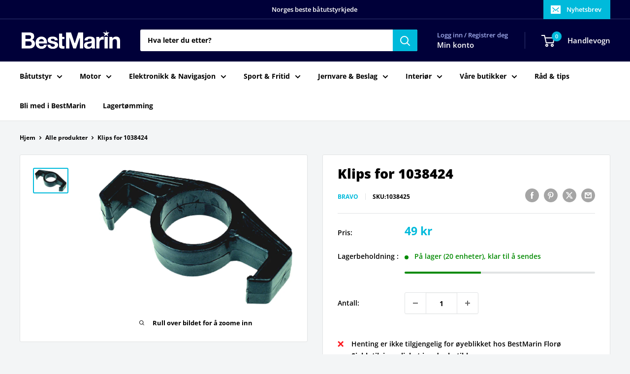

--- FILE ---
content_type: text/html; charset=utf-8
request_url: https://bestmarin.no/no/products/klips-for-1038424
body_size: 35600
content:
<!doctype html>

<html class="no-js" lang="no">
  <head>
    <meta charset="utf-8">
    <meta name="viewport" content="width=device-width, initial-scale=1.0, height=device-height, minimum-scale=1.0, maximum-scale=1.0">
    <meta name="theme-color" content="#00badb">

    <title>Klips for 1038424</title><link rel="canonical" href="https://bestmarin.no/no/products/klips-for-1038424"><link rel="shortcut icon" href="//bestmarin.no/cdn/shop/files/BM_Favicon_96x96.png?v=1630070193" type="image/png"><link rel="preload" as="style" href="//bestmarin.no/cdn/shop/t/24/assets/theme.css?v=114081563123193615381742155635">
    <link rel="preload" as="script" href="//bestmarin.no/cdn/shop/t/24/assets/theme.js?v=1815320689903517791742155635">
    <link rel="preconnect" href="https://cdn.shopify.com">
    <link rel="preconnect" href="https://fonts.shopifycdn.com">
    <link rel="dns-prefetch" href="https://productreviews.shopifycdn.com">
    <link rel="dns-prefetch" href="https://ajax.googleapis.com">
    <link rel="dns-prefetch" href="https://maps.googleapis.com">
    <link rel="dns-prefetch" href="https://maps.gstatic.com">

    <meta property="og:type" content="product">
  <meta property="og:title" content="Klips for 1038424"><meta property="og:image" content="http://bestmarin.no/cdn/shop/products/1038425_XL.jpg?v=1686120890">
    <meta property="og:image:secure_url" content="https://bestmarin.no/cdn/shop/products/1038425_XL.jpg?v=1686120890">
    <meta property="og:image:width" content="707">
    <meta property="og:image:height" content="492">
    <meta property="product:availability" content="in stock"><meta property="product:price:amount" content="49">
  <meta property="product:price:currency" content="NOK"><meta property="og:url" content="https://bestmarin.no/no/products/klips-for-1038424">
<meta property="og:site_name" content="BestMarin båtutstyr"><meta name="twitter:card" content="summary"><meta name="twitter:title" content="Klips for 1038424">
  <meta name="twitter:description" content="">
  <meta name="twitter:image" content="https://bestmarin.no/cdn/shop/products/1038425_XL_600x600_crop_center.jpg?v=1686120890">
    <link rel="preload" href="//bestmarin.no/cdn/fonts/open_sans/opensans_n8.8397a8153d7172f9fd2b668340b216c70cae90a5.woff2" as="font" type="font/woff2" crossorigin><link rel="preload" href="//bestmarin.no/cdn/fonts/open_sans/opensans_n7.a9393be1574ea8606c68f4441806b2711d0d13e4.woff2" as="font" type="font/woff2" crossorigin><style>
  @font-face {
  font-family: "Open Sans";
  font-weight: 800;
  font-style: normal;
  font-display: swap;
  src: url("//bestmarin.no/cdn/fonts/open_sans/opensans_n8.8397a8153d7172f9fd2b668340b216c70cae90a5.woff2") format("woff2"),
       url("//bestmarin.no/cdn/fonts/open_sans/opensans_n8.e6b8c8da9a85739da8727944118b210848d95f08.woff") format("woff");
}

  @font-face {
  font-family: "Open Sans";
  font-weight: 700;
  font-style: normal;
  font-display: swap;
  src: url("//bestmarin.no/cdn/fonts/open_sans/opensans_n7.a9393be1574ea8606c68f4441806b2711d0d13e4.woff2") format("woff2"),
       url("//bestmarin.no/cdn/fonts/open_sans/opensans_n7.7b8af34a6ebf52beb1a4c1d8c73ad6910ec2e553.woff") format("woff");
}

@font-face {
  font-family: "Open Sans";
  font-weight: 600;
  font-style: normal;
  font-display: swap;
  src: url("//bestmarin.no/cdn/fonts/open_sans/opensans_n6.15aeff3c913c3fe570c19cdfeed14ce10d09fb08.woff2") format("woff2"),
       url("//bestmarin.no/cdn/fonts/open_sans/opensans_n6.14bef14c75f8837a87f70ce22013cb146ee3e9f3.woff") format("woff");
}

@font-face {
  font-family: "Open Sans";
  font-weight: 800;
  font-style: italic;
  font-display: swap;
  src: url("//bestmarin.no/cdn/fonts/open_sans/opensans_i8.677319af1852e587858f0d12fe49bfe640a8e14c.woff2") format("woff2"),
       url("//bestmarin.no/cdn/fonts/open_sans/opensans_i8.77fafba30cfcb72e4c6963135ff055209eecce0f.woff") format("woff");
}


  @font-face {
  font-family: "Open Sans";
  font-weight: 800;
  font-style: normal;
  font-display: swap;
  src: url("//bestmarin.no/cdn/fonts/open_sans/opensans_n8.8397a8153d7172f9fd2b668340b216c70cae90a5.woff2") format("woff2"),
       url("//bestmarin.no/cdn/fonts/open_sans/opensans_n8.e6b8c8da9a85739da8727944118b210848d95f08.woff") format("woff");
}

  @font-face {
  font-family: "Open Sans";
  font-weight: 700;
  font-style: italic;
  font-display: swap;
  src: url("//bestmarin.no/cdn/fonts/open_sans/opensans_i7.916ced2e2ce15f7fcd95d196601a15e7b89ee9a4.woff2") format("woff2"),
       url("//bestmarin.no/cdn/fonts/open_sans/opensans_i7.99a9cff8c86ea65461de497ade3d515a98f8b32a.woff") format("woff");
}

  @font-face {
  font-family: "Open Sans";
  font-weight: 800;
  font-style: italic;
  font-display: swap;
  src: url("//bestmarin.no/cdn/fonts/open_sans/opensans_i8.677319af1852e587858f0d12fe49bfe640a8e14c.woff2") format("woff2"),
       url("//bestmarin.no/cdn/fonts/open_sans/opensans_i8.77fafba30cfcb72e4c6963135ff055209eecce0f.woff") format("woff");
}


  :root {
    --default-text-font-size : 15px;
    --base-text-font-size    : 14px;
    --heading-font-family    : "Open Sans", sans-serif;
    --heading-font-weight    : 800;
    --heading-font-style     : normal;
    --text-font-family       : "Open Sans", sans-serif;
    --text-font-weight       : 700;
    --text-font-style        : normal;
    --text-font-bolder-weight: 600;
    --text-link-decoration   : underline;

    --text-color               : #000000;
    --text-color-rgb           : 0, 0, 0;
    --heading-color            : #000000;
    --border-color             : #e1e3e4;
    --border-color-rgb         : 225, 227, 228;
    --form-border-color        : #d4d6d8;
    --accent-color             : #00badb;
    --accent-color-rgb         : 0, 186, 219;
    --link-color               : #00badb;
    --link-color-hover         : #00798e;
    --background               : #f3f5f6;
    --secondary-background     : #ffffff;
    --secondary-background-rgb : 255, 255, 255;
    --accent-background        : rgba(0, 186, 219, 0.08);

    --input-background: #ffffff;

    --error-color       : #ff0000;
    --error-background  : rgba(255, 0, 0, 0.07);
    --success-color     : #00aa00;
    --success-background: rgba(0, 170, 0, 0.11);

    --primary-button-background      : #000039;
    --primary-button-background-rgb  : 0, 0, 57;
    --primary-button-text-color      : #ffffff;
    --secondary-button-background    : #000039;
    --secondary-button-background-rgb: 0, 0, 57;
    --secondary-button-text-color    : #ffffff;

    --header-background      : #000039;
    --header-text-color      : #ffffff;
    --header-light-text-color: #a3afef;
    --header-border-color    : rgba(163, 175, 239, 0.3);
    --header-accent-color    : #00badb;

    --footer-background-color:    #000039;
    --footer-heading-text-color:  #ffffff;
    --footer-body-text-color:     #e1e3e4;
    --footer-body-text-color-rgb: 225, 227, 228;
    --footer-accent-color:        #00badb;
    --footer-accent-color-rgb:    0, 186, 219;
    --footer-border:              none;
    
    --flickity-arrow-color: #abb1b4;--product-on-sale-accent           : #ee0000;
    --product-on-sale-accent-rgb       : 238, 0, 0;
    --product-on-sale-color            : #ffffff;
    --product-in-stock-color           : #008a00;
    --product-low-stock-color          : #ee0000;
    --product-sold-out-color           : #8a9297;
    --product-custom-label-1-background: #008a00;
    --product-custom-label-1-color     : #ffffff;
    --product-custom-label-2-background: #00a500;
    --product-custom-label-2-color     : #ffffff;
    --product-review-star-color        : #ffbd00;

    --mobile-container-gutter : 20px;
    --desktop-container-gutter: 40px;

    /* Shopify related variables */
    --payment-terms-background-color: #f3f5f6;
  }
</style>

<script>
  // IE11 does not have support for CSS variables, so we have to polyfill them
  if (!(((window || {}).CSS || {}).supports && window.CSS.supports('(--a: 0)'))) {
    const script = document.createElement('script');
    script.type = 'text/javascript';
    script.src = 'https://cdn.jsdelivr.net/npm/css-vars-ponyfill@2';
    script.onload = function() {
      cssVars({});
    };

    document.getElementsByTagName('head')[0].appendChild(script);
  }
</script>


    <script>window.performance && window.performance.mark && window.performance.mark('shopify.content_for_header.start');</script><meta name="google-site-verification" content="8nCqC9xgbv2MQbFmFQ4niKp9ibuDEADpJ1HPxIgbLLU">
<meta id="shopify-digital-wallet" name="shopify-digital-wallet" content="/55355080911/digital_wallets/dialog">
<link rel="alternate" hreflang="x-default" href="https://bestmarin.no/products/klips-for-1038424">
<link rel="alternate" hreflang="nb" href="https://bestmarin.no/products/klips-for-1038424">
<link rel="alternate" hreflang="no" href="https://bestmarin.no/no/products/klips-for-1038424">
<link rel="alternate" type="application/json+oembed" href="https://bestmarin.no/no/products/klips-for-1038424.oembed">
<script async="async" src="/checkouts/internal/preloads.js?locale=no-NO"></script>
<script id="shopify-features" type="application/json">{"accessToken":"94919fac3fdba19ea134a51474f57fe5","betas":["rich-media-storefront-analytics"],"domain":"bestmarin.no","predictiveSearch":true,"shopId":55355080911,"locale":"nb"}</script>
<script>var Shopify = Shopify || {};
Shopify.shop = "bestmarin.myshopify.com";
Shopify.locale = "no";
Shopify.currency = {"active":"NOK","rate":"1.0"};
Shopify.country = "NO";
Shopify.theme = {"name":"NY - 16.03.2025","id":132382916815,"schema_name":"Warehouse","schema_version":"6.3.0","theme_store_id":871,"role":"main"};
Shopify.theme.handle = "null";
Shopify.theme.style = {"id":null,"handle":null};
Shopify.cdnHost = "bestmarin.no/cdn";
Shopify.routes = Shopify.routes || {};
Shopify.routes.root = "/no/";</script>
<script type="module">!function(o){(o.Shopify=o.Shopify||{}).modules=!0}(window);</script>
<script>!function(o){function n(){var o=[];function n(){o.push(Array.prototype.slice.apply(arguments))}return n.q=o,n}var t=o.Shopify=o.Shopify||{};t.loadFeatures=n(),t.autoloadFeatures=n()}(window);</script>
<script id="shop-js-analytics" type="application/json">{"pageType":"product"}</script>
<script defer="defer" async type="module" src="//bestmarin.no/cdn/shopifycloud/shop-js/modules/v2/client.init-shop-cart-sync_C5BV16lS.en.esm.js"></script>
<script defer="defer" async type="module" src="//bestmarin.no/cdn/shopifycloud/shop-js/modules/v2/chunk.common_CygWptCX.esm.js"></script>
<script type="module">
  await import("//bestmarin.no/cdn/shopifycloud/shop-js/modules/v2/client.init-shop-cart-sync_C5BV16lS.en.esm.js");
await import("//bestmarin.no/cdn/shopifycloud/shop-js/modules/v2/chunk.common_CygWptCX.esm.js");

  window.Shopify.SignInWithShop?.initShopCartSync?.({"fedCMEnabled":true,"windoidEnabled":true});

</script>
<script>(function() {
  var isLoaded = false;
  function asyncLoad() {
    if (isLoaded) return;
    isLoaded = true;
    var urls = ["https:\/\/dashboard.mailerlite.com\/shopify\/3916\/335263?shop=bestmarin.myshopify.com","https:\/\/geostock.nyc3.digitaloceanspaces.com\/js\/inventoryLocation.js?shop=bestmarin.myshopify.com"];
    for (var i = 0; i < urls.length; i++) {
      var s = document.createElement('script');
      s.type = 'text/javascript';
      s.async = true;
      s.src = urls[i];
      var x = document.getElementsByTagName('script')[0];
      x.parentNode.insertBefore(s, x);
    }
  };
  if(window.attachEvent) {
    window.attachEvent('onload', asyncLoad);
  } else {
    window.addEventListener('load', asyncLoad, false);
  }
})();</script>
<script id="__st">var __st={"a":55355080911,"offset":3600,"reqid":"555f4015-1e26-4ec6-b6c7-1e92c6798cd7-1768853655","pageurl":"bestmarin.no\/no\/products\/klips-for-1038424","u":"d3900653922c","p":"product","rtyp":"product","rid":6762158358735};</script>
<script>window.ShopifyPaypalV4VisibilityTracking = true;</script>
<script id="captcha-bootstrap">!function(){'use strict';const t='contact',e='account',n='new_comment',o=[[t,t],['blogs',n],['comments',n],[t,'customer']],c=[[e,'customer_login'],[e,'guest_login'],[e,'recover_customer_password'],[e,'create_customer']],r=t=>t.map((([t,e])=>`form[action*='/${t}']:not([data-nocaptcha='true']) input[name='form_type'][value='${e}']`)).join(','),a=t=>()=>t?[...document.querySelectorAll(t)].map((t=>t.form)):[];function s(){const t=[...o],e=r(t);return a(e)}const i='password',u='form_key',d=['recaptcha-v3-token','g-recaptcha-response','h-captcha-response',i],f=()=>{try{return window.sessionStorage}catch{return}},m='__shopify_v',_=t=>t.elements[u];function p(t,e,n=!1){try{const o=window.sessionStorage,c=JSON.parse(o.getItem(e)),{data:r}=function(t){const{data:e,action:n}=t;return t[m]||n?{data:e,action:n}:{data:t,action:n}}(c);for(const[e,n]of Object.entries(r))t.elements[e]&&(t.elements[e].value=n);n&&o.removeItem(e)}catch(o){console.error('form repopulation failed',{error:o})}}const l='form_type',E='cptcha';function T(t){t.dataset[E]=!0}const w=window,h=w.document,L='Shopify',v='ce_forms',y='captcha';let A=!1;((t,e)=>{const n=(g='f06e6c50-85a8-45c8-87d0-21a2b65856fe',I='https://cdn.shopify.com/shopifycloud/storefront-forms-hcaptcha/ce_storefront_forms_captcha_hcaptcha.v1.5.2.iife.js',D={infoText:'Beskyttet av hCaptcha',privacyText:'Personvern',termsText:'Vilkår'},(t,e,n)=>{const o=w[L][v],c=o.bindForm;if(c)return c(t,g,e,D).then(n);var r;o.q.push([[t,g,e,D],n]),r=I,A||(h.body.append(Object.assign(h.createElement('script'),{id:'captcha-provider',async:!0,src:r})),A=!0)});var g,I,D;w[L]=w[L]||{},w[L][v]=w[L][v]||{},w[L][v].q=[],w[L][y]=w[L][y]||{},w[L][y].protect=function(t,e){n(t,void 0,e),T(t)},Object.freeze(w[L][y]),function(t,e,n,w,h,L){const[v,y,A,g]=function(t,e,n){const i=e?o:[],u=t?c:[],d=[...i,...u],f=r(d),m=r(i),_=r(d.filter((([t,e])=>n.includes(e))));return[a(f),a(m),a(_),s()]}(w,h,L),I=t=>{const e=t.target;return e instanceof HTMLFormElement?e:e&&e.form},D=t=>v().includes(t);t.addEventListener('submit',(t=>{const e=I(t);if(!e)return;const n=D(e)&&!e.dataset.hcaptchaBound&&!e.dataset.recaptchaBound,o=_(e),c=g().includes(e)&&(!o||!o.value);(n||c)&&t.preventDefault(),c&&!n&&(function(t){try{if(!f())return;!function(t){const e=f();if(!e)return;const n=_(t);if(!n)return;const o=n.value;o&&e.removeItem(o)}(t);const e=Array.from(Array(32),(()=>Math.random().toString(36)[2])).join('');!function(t,e){_(t)||t.append(Object.assign(document.createElement('input'),{type:'hidden',name:u})),t.elements[u].value=e}(t,e),function(t,e){const n=f();if(!n)return;const o=[...t.querySelectorAll(`input[type='${i}']`)].map((({name:t})=>t)),c=[...d,...o],r={};for(const[a,s]of new FormData(t).entries())c.includes(a)||(r[a]=s);n.setItem(e,JSON.stringify({[m]:1,action:t.action,data:r}))}(t,e)}catch(e){console.error('failed to persist form',e)}}(e),e.submit())}));const S=(t,e)=>{t&&!t.dataset[E]&&(n(t,e.some((e=>e===t))),T(t))};for(const o of['focusin','change'])t.addEventListener(o,(t=>{const e=I(t);D(e)&&S(e,y())}));const B=e.get('form_key'),M=e.get(l),P=B&&M;t.addEventListener('DOMContentLoaded',(()=>{const t=y();if(P)for(const e of t)e.elements[l].value===M&&p(e,B);[...new Set([...A(),...v().filter((t=>'true'===t.dataset.shopifyCaptcha))])].forEach((e=>S(e,t)))}))}(h,new URLSearchParams(w.location.search),n,t,e,['guest_login'])})(!0,!1)}();</script>
<script integrity="sha256-4kQ18oKyAcykRKYeNunJcIwy7WH5gtpwJnB7kiuLZ1E=" data-source-attribution="shopify.loadfeatures" defer="defer" src="//bestmarin.no/cdn/shopifycloud/storefront/assets/storefront/load_feature-a0a9edcb.js" crossorigin="anonymous"></script>
<script data-source-attribution="shopify.dynamic_checkout.dynamic.init">var Shopify=Shopify||{};Shopify.PaymentButton=Shopify.PaymentButton||{isStorefrontPortableWallets:!0,init:function(){window.Shopify.PaymentButton.init=function(){};var t=document.createElement("script");t.src="https://bestmarin.no/cdn/shopifycloud/portable-wallets/latest/portable-wallets.nb.js",t.type="module",document.head.appendChild(t)}};
</script>
<script data-source-attribution="shopify.dynamic_checkout.buyer_consent">
  function portableWalletsHideBuyerConsent(e){var t=document.getElementById("shopify-buyer-consent"),n=document.getElementById("shopify-subscription-policy-button");t&&n&&(t.classList.add("hidden"),t.setAttribute("aria-hidden","true"),n.removeEventListener("click",e))}function portableWalletsShowBuyerConsent(e){var t=document.getElementById("shopify-buyer-consent"),n=document.getElementById("shopify-subscription-policy-button");t&&n&&(t.classList.remove("hidden"),t.removeAttribute("aria-hidden"),n.addEventListener("click",e))}window.Shopify?.PaymentButton&&(window.Shopify.PaymentButton.hideBuyerConsent=portableWalletsHideBuyerConsent,window.Shopify.PaymentButton.showBuyerConsent=portableWalletsShowBuyerConsent);
</script>
<script>
  function portableWalletsCleanup(e){e&&e.src&&console.error("Failed to load portable wallets script "+e.src);var t=document.querySelectorAll("shopify-accelerated-checkout .shopify-payment-button__skeleton, shopify-accelerated-checkout-cart .wallet-cart-button__skeleton"),e=document.getElementById("shopify-buyer-consent");for(let e=0;e<t.length;e++)t[e].remove();e&&e.remove()}function portableWalletsNotLoadedAsModule(e){e instanceof ErrorEvent&&"string"==typeof e.message&&e.message.includes("import.meta")&&"string"==typeof e.filename&&e.filename.includes("portable-wallets")&&(window.removeEventListener("error",portableWalletsNotLoadedAsModule),window.Shopify.PaymentButton.failedToLoad=e,"loading"===document.readyState?document.addEventListener("DOMContentLoaded",window.Shopify.PaymentButton.init):window.Shopify.PaymentButton.init())}window.addEventListener("error",portableWalletsNotLoadedAsModule);
</script>

<script type="module" src="https://bestmarin.no/cdn/shopifycloud/portable-wallets/latest/portable-wallets.nb.js" onError="portableWalletsCleanup(this)" crossorigin="anonymous"></script>
<script nomodule>
  document.addEventListener("DOMContentLoaded", portableWalletsCleanup);
</script>

<link id="shopify-accelerated-checkout-styles" rel="stylesheet" media="screen" href="https://bestmarin.no/cdn/shopifycloud/portable-wallets/latest/accelerated-checkout-backwards-compat.css" crossorigin="anonymous">
<style id="shopify-accelerated-checkout-cart">
        #shopify-buyer-consent {
  margin-top: 1em;
  display: inline-block;
  width: 100%;
}

#shopify-buyer-consent.hidden {
  display: none;
}

#shopify-subscription-policy-button {
  background: none;
  border: none;
  padding: 0;
  text-decoration: underline;
  font-size: inherit;
  cursor: pointer;
}

#shopify-subscription-policy-button::before {
  box-shadow: none;
}

      </style>

<script>window.performance && window.performance.mark && window.performance.mark('shopify.content_for_header.end');</script>

    <link rel="stylesheet" href="//bestmarin.no/cdn/shop/t/24/assets/theme.css?v=114081563123193615381742155635">

    <script type="application/ld+json">{"@context":"http:\/\/schema.org\/","@id":"\/no\/products\/klips-for-1038424#product","@type":"Product","brand":{"@type":"Brand","name":"Bravo"},"category":"","description":"","gtin":"8007405600325","image":"https:\/\/bestmarin.no\/cdn\/shop\/products\/1038425_XL.jpg?v=1686120890\u0026width=1920","name":"Klips for 1038424","offers":{"@id":"\/no\/products\/klips-for-1038424?variant=40339258638543#offer","@type":"Offer","availability":"http:\/\/schema.org\/InStock","price":"49.00","priceCurrency":"NOK","url":"https:\/\/bestmarin.no\/no\/products\/klips-for-1038424?variant=40339258638543"},"sku":"1038425","url":"https:\/\/bestmarin.no\/no\/products\/klips-for-1038424"}</script><script type="application/ld+json">
  {
    "@context": "https://schema.org",
    "@type": "BreadcrumbList",
    "itemListElement": [{
        "@type": "ListItem",
        "position": 1,
        "name": "Hjem",
        "item": "https://bestmarin.no"
      },{
            "@type": "ListItem",
            "position": 2,
            "name": "Klips for 1038424",
            "item": "https://bestmarin.no/no/products/klips-for-1038424"
          }]
  }
</script>

    <script>
      // This allows to expose several variables to the global scope, to be used in scripts
      window.theme = {
        pageType: "product",
        cartCount: 0,
        moneyFormat: "{{amount_no_decimals}} kr",
        moneyWithCurrencyFormat: "{{amount_no_decimals}} NOK",
        currencyCodeEnabled: false,
        showDiscount: true,
        discountMode: "saving",
        cartType: "drawer"
      };

      window.routes = {
        rootUrl: "\/no",
        rootUrlWithoutSlash: "\/no",
        cartUrl: "\/no\/cart",
        cartAddUrl: "\/no\/cart\/add",
        cartChangeUrl: "\/no\/cart\/change",
        searchUrl: "\/no\/search",
        productRecommendationsUrl: "\/no\/recommendations\/products"
      };

      window.languages = {
        productRegularPrice: "Ordinær pris",
        productSalePrice: "Salgspris",
        collectionOnSaleLabel: "Spar {{savings}}",
        productFormUnavailable: "Utilgjengelig",
        productFormAddToCart: "LEGG I HANDLEKURV",
        productFormPreOrder: "Legg i handlekurv",
        productFormSoldOut: "Utsolgt",
        productAdded: "Produktet har blitt lagt I din handlekurv",
        productAddedShort: "Lagt til!",
        shippingEstimatorNoResults: "Ingen frakt ble funnet på adressen din.",
        shippingEstimatorOneResult: "Det er én fraktpris for adressen din:",
        shippingEstimatorMultipleResults: "Det er {{count}} fraktpriser for adressen din:",
        shippingEstimatorErrors: "Det er noen feil:"
      };

      document.documentElement.className = document.documentElement.className.replace('no-js', 'js');
    </script><script src="//bestmarin.no/cdn/shop/t/24/assets/theme.js?v=1815320689903517791742155635" defer></script>
    <script src="//bestmarin.no/cdn/shop/t/24/assets/custom.js?v=102476495355921946141742155635" defer></script><script>
        (function () {
          window.onpageshow = function() {
            // We force re-freshing the cart content onpageshow, as most browsers will serve a cache copy when hitting the
            // back button, which cause staled data
            document.documentElement.dispatchEvent(new CustomEvent('cart:refresh', {
              bubbles: true,
              detail: {scrollToTop: false}
            }));
          };
        })();
      </script>

<!-- BEGIN app block: shopify://apps/simprosys-google-shopping-feed/blocks/core_settings_block/1f0b859e-9fa6-4007-97e8-4513aff5ff3b --><!-- BEGIN: GSF App Core Tags & Scripts by Simprosys Google Shopping Feed -->









<!-- END: GSF App Core Tags & Scripts by Simprosys Google Shopping Feed -->
<!-- END app block --><!-- BEGIN app block: shopify://apps/pagefly-page-builder/blocks/app-embed/83e179f7-59a0-4589-8c66-c0dddf959200 -->

<!-- BEGIN app snippet: pagefly-cro-ab-testing-main -->







<script>
  ;(function () {
    const url = new URL(window.location)
    const viewParam = url.searchParams.get('view')
    if (viewParam && viewParam.includes('variant-pf-')) {
      url.searchParams.set('pf_v', viewParam)
      url.searchParams.delete('view')
      window.history.replaceState({}, '', url)
    }
  })()
</script>



<script type='module'>
  
  window.PAGEFLY_CRO = window.PAGEFLY_CRO || {}

  window.PAGEFLY_CRO['data_debug'] = {
    original_template_suffix: "all_products",
    allow_ab_test: false,
    ab_test_start_time: 0,
    ab_test_end_time: 0,
    today_date_time: 1768853655000,
  }
  window.PAGEFLY_CRO['GA4'] = { enabled: false}
</script>

<!-- END app snippet -->








  <script src='https://cdn.shopify.com/extensions/019bb4f9-aed6-78a3-be91-e9d44663e6bf/pagefly-page-builder-215/assets/pagefly-helper.js' defer='defer'></script>

  <script src='https://cdn.shopify.com/extensions/019bb4f9-aed6-78a3-be91-e9d44663e6bf/pagefly-page-builder-215/assets/pagefly-general-helper.js' defer='defer'></script>

  <script src='https://cdn.shopify.com/extensions/019bb4f9-aed6-78a3-be91-e9d44663e6bf/pagefly-page-builder-215/assets/pagefly-snap-slider.js' defer='defer'></script>

  <script src='https://cdn.shopify.com/extensions/019bb4f9-aed6-78a3-be91-e9d44663e6bf/pagefly-page-builder-215/assets/pagefly-slideshow-v3.js' defer='defer'></script>

  <script src='https://cdn.shopify.com/extensions/019bb4f9-aed6-78a3-be91-e9d44663e6bf/pagefly-page-builder-215/assets/pagefly-slideshow-v4.js' defer='defer'></script>

  <script src='https://cdn.shopify.com/extensions/019bb4f9-aed6-78a3-be91-e9d44663e6bf/pagefly-page-builder-215/assets/pagefly-glider.js' defer='defer'></script>

  <script src='https://cdn.shopify.com/extensions/019bb4f9-aed6-78a3-be91-e9d44663e6bf/pagefly-page-builder-215/assets/pagefly-slideshow-v1-v2.js' defer='defer'></script>

  <script src='https://cdn.shopify.com/extensions/019bb4f9-aed6-78a3-be91-e9d44663e6bf/pagefly-page-builder-215/assets/pagefly-product-media.js' defer='defer'></script>

  <script src='https://cdn.shopify.com/extensions/019bb4f9-aed6-78a3-be91-e9d44663e6bf/pagefly-page-builder-215/assets/pagefly-product.js' defer='defer'></script>


<script id='pagefly-helper-data' type='application/json'>
  {
    "page_optimization": {
      "assets_prefetching": false
    },
    "elements_asset_mapper": {
      "Accordion": "https://cdn.shopify.com/extensions/019bb4f9-aed6-78a3-be91-e9d44663e6bf/pagefly-page-builder-215/assets/pagefly-accordion.js",
      "Accordion3": "https://cdn.shopify.com/extensions/019bb4f9-aed6-78a3-be91-e9d44663e6bf/pagefly-page-builder-215/assets/pagefly-accordion3.js",
      "CountDown": "https://cdn.shopify.com/extensions/019bb4f9-aed6-78a3-be91-e9d44663e6bf/pagefly-page-builder-215/assets/pagefly-countdown.js",
      "GMap1": "https://cdn.shopify.com/extensions/019bb4f9-aed6-78a3-be91-e9d44663e6bf/pagefly-page-builder-215/assets/pagefly-gmap.js",
      "GMap2": "https://cdn.shopify.com/extensions/019bb4f9-aed6-78a3-be91-e9d44663e6bf/pagefly-page-builder-215/assets/pagefly-gmap.js",
      "GMapBasicV2": "https://cdn.shopify.com/extensions/019bb4f9-aed6-78a3-be91-e9d44663e6bf/pagefly-page-builder-215/assets/pagefly-gmap.js",
      "GMapAdvancedV2": "https://cdn.shopify.com/extensions/019bb4f9-aed6-78a3-be91-e9d44663e6bf/pagefly-page-builder-215/assets/pagefly-gmap.js",
      "HTML.Video": "https://cdn.shopify.com/extensions/019bb4f9-aed6-78a3-be91-e9d44663e6bf/pagefly-page-builder-215/assets/pagefly-htmlvideo.js",
      "HTML.Video2": "https://cdn.shopify.com/extensions/019bb4f9-aed6-78a3-be91-e9d44663e6bf/pagefly-page-builder-215/assets/pagefly-htmlvideo2.js",
      "HTML.Video3": "https://cdn.shopify.com/extensions/019bb4f9-aed6-78a3-be91-e9d44663e6bf/pagefly-page-builder-215/assets/pagefly-htmlvideo2.js",
      "BackgroundVideo": "https://cdn.shopify.com/extensions/019bb4f9-aed6-78a3-be91-e9d44663e6bf/pagefly-page-builder-215/assets/pagefly-htmlvideo2.js",
      "Instagram": "https://cdn.shopify.com/extensions/019bb4f9-aed6-78a3-be91-e9d44663e6bf/pagefly-page-builder-215/assets/pagefly-instagram.js",
      "Instagram2": "https://cdn.shopify.com/extensions/019bb4f9-aed6-78a3-be91-e9d44663e6bf/pagefly-page-builder-215/assets/pagefly-instagram.js",
      "Insta3": "https://cdn.shopify.com/extensions/019bb4f9-aed6-78a3-be91-e9d44663e6bf/pagefly-page-builder-215/assets/pagefly-instagram3.js",
      "Tabs": "https://cdn.shopify.com/extensions/019bb4f9-aed6-78a3-be91-e9d44663e6bf/pagefly-page-builder-215/assets/pagefly-tab.js",
      "Tabs3": "https://cdn.shopify.com/extensions/019bb4f9-aed6-78a3-be91-e9d44663e6bf/pagefly-page-builder-215/assets/pagefly-tab3.js",
      "ProductBox": "https://cdn.shopify.com/extensions/019bb4f9-aed6-78a3-be91-e9d44663e6bf/pagefly-page-builder-215/assets/pagefly-cart.js",
      "FBPageBox2": "https://cdn.shopify.com/extensions/019bb4f9-aed6-78a3-be91-e9d44663e6bf/pagefly-page-builder-215/assets/pagefly-facebook.js",
      "FBLikeButton2": "https://cdn.shopify.com/extensions/019bb4f9-aed6-78a3-be91-e9d44663e6bf/pagefly-page-builder-215/assets/pagefly-facebook.js",
      "TwitterFeed2": "https://cdn.shopify.com/extensions/019bb4f9-aed6-78a3-be91-e9d44663e6bf/pagefly-page-builder-215/assets/pagefly-twitter.js",
      "Paragraph4": "https://cdn.shopify.com/extensions/019bb4f9-aed6-78a3-be91-e9d44663e6bf/pagefly-page-builder-215/assets/pagefly-paragraph4.js",

      "AliReviews": "https://cdn.shopify.com/extensions/019bb4f9-aed6-78a3-be91-e9d44663e6bf/pagefly-page-builder-215/assets/pagefly-3rd-elements.js",
      "BackInStock": "https://cdn.shopify.com/extensions/019bb4f9-aed6-78a3-be91-e9d44663e6bf/pagefly-page-builder-215/assets/pagefly-3rd-elements.js",
      "GloboBackInStock": "https://cdn.shopify.com/extensions/019bb4f9-aed6-78a3-be91-e9d44663e6bf/pagefly-page-builder-215/assets/pagefly-3rd-elements.js",
      "GrowaveWishlist": "https://cdn.shopify.com/extensions/019bb4f9-aed6-78a3-be91-e9d44663e6bf/pagefly-page-builder-215/assets/pagefly-3rd-elements.js",
      "InfiniteOptionsShopPad": "https://cdn.shopify.com/extensions/019bb4f9-aed6-78a3-be91-e9d44663e6bf/pagefly-page-builder-215/assets/pagefly-3rd-elements.js",
      "InkybayProductPersonalizer": "https://cdn.shopify.com/extensions/019bb4f9-aed6-78a3-be91-e9d44663e6bf/pagefly-page-builder-215/assets/pagefly-3rd-elements.js",
      "LimeSpot": "https://cdn.shopify.com/extensions/019bb4f9-aed6-78a3-be91-e9d44663e6bf/pagefly-page-builder-215/assets/pagefly-3rd-elements.js",
      "Loox": "https://cdn.shopify.com/extensions/019bb4f9-aed6-78a3-be91-e9d44663e6bf/pagefly-page-builder-215/assets/pagefly-3rd-elements.js",
      "Opinew": "https://cdn.shopify.com/extensions/019bb4f9-aed6-78a3-be91-e9d44663e6bf/pagefly-page-builder-215/assets/pagefly-3rd-elements.js",
      "Powr": "https://cdn.shopify.com/extensions/019bb4f9-aed6-78a3-be91-e9d44663e6bf/pagefly-page-builder-215/assets/pagefly-3rd-elements.js",
      "ProductReviews": "https://cdn.shopify.com/extensions/019bb4f9-aed6-78a3-be91-e9d44663e6bf/pagefly-page-builder-215/assets/pagefly-3rd-elements.js",
      "PushOwl": "https://cdn.shopify.com/extensions/019bb4f9-aed6-78a3-be91-e9d44663e6bf/pagefly-page-builder-215/assets/pagefly-3rd-elements.js",
      "ReCharge": "https://cdn.shopify.com/extensions/019bb4f9-aed6-78a3-be91-e9d44663e6bf/pagefly-page-builder-215/assets/pagefly-3rd-elements.js",
      "Rivyo": "https://cdn.shopify.com/extensions/019bb4f9-aed6-78a3-be91-e9d44663e6bf/pagefly-page-builder-215/assets/pagefly-3rd-elements.js",
      "TrackingMore": "https://cdn.shopify.com/extensions/019bb4f9-aed6-78a3-be91-e9d44663e6bf/pagefly-page-builder-215/assets/pagefly-3rd-elements.js",
      "Vitals": "https://cdn.shopify.com/extensions/019bb4f9-aed6-78a3-be91-e9d44663e6bf/pagefly-page-builder-215/assets/pagefly-3rd-elements.js",
      "Wiser": "https://cdn.shopify.com/extensions/019bb4f9-aed6-78a3-be91-e9d44663e6bf/pagefly-page-builder-215/assets/pagefly-3rd-elements.js"
    },
    "custom_elements_mapper": {
      "pf-click-action-element": "https://cdn.shopify.com/extensions/019bb4f9-aed6-78a3-be91-e9d44663e6bf/pagefly-page-builder-215/assets/pagefly-click-action-element.js",
      "pf-dialog-element": "https://cdn.shopify.com/extensions/019bb4f9-aed6-78a3-be91-e9d44663e6bf/pagefly-page-builder-215/assets/pagefly-dialog-element.js"
    }
  }
</script>


<!-- END app block --><link href="https://monorail-edge.shopifysvc.com" rel="dns-prefetch">
<script>(function(){if ("sendBeacon" in navigator && "performance" in window) {try {var session_token_from_headers = performance.getEntriesByType('navigation')[0].serverTiming.find(x => x.name == '_s').description;} catch {var session_token_from_headers = undefined;}var session_cookie_matches = document.cookie.match(/_shopify_s=([^;]*)/);var session_token_from_cookie = session_cookie_matches && session_cookie_matches.length === 2 ? session_cookie_matches[1] : "";var session_token = session_token_from_headers || session_token_from_cookie || "";function handle_abandonment_event(e) {var entries = performance.getEntries().filter(function(entry) {return /monorail-edge.shopifysvc.com/.test(entry.name);});if (!window.abandonment_tracked && entries.length === 0) {window.abandonment_tracked = true;var currentMs = Date.now();var navigation_start = performance.timing.navigationStart;var payload = {shop_id: 55355080911,url: window.location.href,navigation_start,duration: currentMs - navigation_start,session_token,page_type: "product"};window.navigator.sendBeacon("https://monorail-edge.shopifysvc.com/v1/produce", JSON.stringify({schema_id: "online_store_buyer_site_abandonment/1.1",payload: payload,metadata: {event_created_at_ms: currentMs,event_sent_at_ms: currentMs}}));}}window.addEventListener('pagehide', handle_abandonment_event);}}());</script>
<script id="web-pixels-manager-setup">(function e(e,d,r,n,o){if(void 0===o&&(o={}),!Boolean(null===(a=null===(i=window.Shopify)||void 0===i?void 0:i.analytics)||void 0===a?void 0:a.replayQueue)){var i,a;window.Shopify=window.Shopify||{};var t=window.Shopify;t.analytics=t.analytics||{};var s=t.analytics;s.replayQueue=[],s.publish=function(e,d,r){return s.replayQueue.push([e,d,r]),!0};try{self.performance.mark("wpm:start")}catch(e){}var l=function(){var e={modern:/Edge?\/(1{2}[4-9]|1[2-9]\d|[2-9]\d{2}|\d{4,})\.\d+(\.\d+|)|Firefox\/(1{2}[4-9]|1[2-9]\d|[2-9]\d{2}|\d{4,})\.\d+(\.\d+|)|Chrom(ium|e)\/(9{2}|\d{3,})\.\d+(\.\d+|)|(Maci|X1{2}).+ Version\/(15\.\d+|(1[6-9]|[2-9]\d|\d{3,})\.\d+)([,.]\d+|)( \(\w+\)|)( Mobile\/\w+|) Safari\/|Chrome.+OPR\/(9{2}|\d{3,})\.\d+\.\d+|(CPU[ +]OS|iPhone[ +]OS|CPU[ +]iPhone|CPU IPhone OS|CPU iPad OS)[ +]+(15[._]\d+|(1[6-9]|[2-9]\d|\d{3,})[._]\d+)([._]\d+|)|Android:?[ /-](13[3-9]|1[4-9]\d|[2-9]\d{2}|\d{4,})(\.\d+|)(\.\d+|)|Android.+Firefox\/(13[5-9]|1[4-9]\d|[2-9]\d{2}|\d{4,})\.\d+(\.\d+|)|Android.+Chrom(ium|e)\/(13[3-9]|1[4-9]\d|[2-9]\d{2}|\d{4,})\.\d+(\.\d+|)|SamsungBrowser\/([2-9]\d|\d{3,})\.\d+/,legacy:/Edge?\/(1[6-9]|[2-9]\d|\d{3,})\.\d+(\.\d+|)|Firefox\/(5[4-9]|[6-9]\d|\d{3,})\.\d+(\.\d+|)|Chrom(ium|e)\/(5[1-9]|[6-9]\d|\d{3,})\.\d+(\.\d+|)([\d.]+$|.*Safari\/(?![\d.]+ Edge\/[\d.]+$))|(Maci|X1{2}).+ Version\/(10\.\d+|(1[1-9]|[2-9]\d|\d{3,})\.\d+)([,.]\d+|)( \(\w+\)|)( Mobile\/\w+|) Safari\/|Chrome.+OPR\/(3[89]|[4-9]\d|\d{3,})\.\d+\.\d+|(CPU[ +]OS|iPhone[ +]OS|CPU[ +]iPhone|CPU IPhone OS|CPU iPad OS)[ +]+(10[._]\d+|(1[1-9]|[2-9]\d|\d{3,})[._]\d+)([._]\d+|)|Android:?[ /-](13[3-9]|1[4-9]\d|[2-9]\d{2}|\d{4,})(\.\d+|)(\.\d+|)|Mobile Safari.+OPR\/([89]\d|\d{3,})\.\d+\.\d+|Android.+Firefox\/(13[5-9]|1[4-9]\d|[2-9]\d{2}|\d{4,})\.\d+(\.\d+|)|Android.+Chrom(ium|e)\/(13[3-9]|1[4-9]\d|[2-9]\d{2}|\d{4,})\.\d+(\.\d+|)|Android.+(UC? ?Browser|UCWEB|U3)[ /]?(15\.([5-9]|\d{2,})|(1[6-9]|[2-9]\d|\d{3,})\.\d+)\.\d+|SamsungBrowser\/(5\.\d+|([6-9]|\d{2,})\.\d+)|Android.+MQ{2}Browser\/(14(\.(9|\d{2,})|)|(1[5-9]|[2-9]\d|\d{3,})(\.\d+|))(\.\d+|)|K[Aa][Ii]OS\/(3\.\d+|([4-9]|\d{2,})\.\d+)(\.\d+|)/},d=e.modern,r=e.legacy,n=navigator.userAgent;return n.match(d)?"modern":n.match(r)?"legacy":"unknown"}(),u="modern"===l?"modern":"legacy",c=(null!=n?n:{modern:"",legacy:""})[u],f=function(e){return[e.baseUrl,"/wpm","/b",e.hashVersion,"modern"===e.buildTarget?"m":"l",".js"].join("")}({baseUrl:d,hashVersion:r,buildTarget:u}),m=function(e){var d=e.version,r=e.bundleTarget,n=e.surface,o=e.pageUrl,i=e.monorailEndpoint;return{emit:function(e){var a=e.status,t=e.errorMsg,s=(new Date).getTime(),l=JSON.stringify({metadata:{event_sent_at_ms:s},events:[{schema_id:"web_pixels_manager_load/3.1",payload:{version:d,bundle_target:r,page_url:o,status:a,surface:n,error_msg:t},metadata:{event_created_at_ms:s}}]});if(!i)return console&&console.warn&&console.warn("[Web Pixels Manager] No Monorail endpoint provided, skipping logging."),!1;try{return self.navigator.sendBeacon.bind(self.navigator)(i,l)}catch(e){}var u=new XMLHttpRequest;try{return u.open("POST",i,!0),u.setRequestHeader("Content-Type","text/plain"),u.send(l),!0}catch(e){return console&&console.warn&&console.warn("[Web Pixels Manager] Got an unhandled error while logging to Monorail."),!1}}}}({version:r,bundleTarget:l,surface:e.surface,pageUrl:self.location.href,monorailEndpoint:e.monorailEndpoint});try{o.browserTarget=l,function(e){var d=e.src,r=e.async,n=void 0===r||r,o=e.onload,i=e.onerror,a=e.sri,t=e.scriptDataAttributes,s=void 0===t?{}:t,l=document.createElement("script"),u=document.querySelector("head"),c=document.querySelector("body");if(l.async=n,l.src=d,a&&(l.integrity=a,l.crossOrigin="anonymous"),s)for(var f in s)if(Object.prototype.hasOwnProperty.call(s,f))try{l.dataset[f]=s[f]}catch(e){}if(o&&l.addEventListener("load",o),i&&l.addEventListener("error",i),u)u.appendChild(l);else{if(!c)throw new Error("Did not find a head or body element to append the script");c.appendChild(l)}}({src:f,async:!0,onload:function(){if(!function(){var e,d;return Boolean(null===(d=null===(e=window.Shopify)||void 0===e?void 0:e.analytics)||void 0===d?void 0:d.initialized)}()){var d=window.webPixelsManager.init(e)||void 0;if(d){var r=window.Shopify.analytics;r.replayQueue.forEach((function(e){var r=e[0],n=e[1],o=e[2];d.publishCustomEvent(r,n,o)})),r.replayQueue=[],r.publish=d.publishCustomEvent,r.visitor=d.visitor,r.initialized=!0}}},onerror:function(){return m.emit({status:"failed",errorMsg:"".concat(f," has failed to load")})},sri:function(e){var d=/^sha384-[A-Za-z0-9+/=]+$/;return"string"==typeof e&&d.test(e)}(c)?c:"",scriptDataAttributes:o}),m.emit({status:"loading"})}catch(e){m.emit({status:"failed",errorMsg:(null==e?void 0:e.message)||"Unknown error"})}}})({shopId: 55355080911,storefrontBaseUrl: "https://bestmarin.no",extensionsBaseUrl: "https://extensions.shopifycdn.com/cdn/shopifycloud/web-pixels-manager",monorailEndpoint: "https://monorail-edge.shopifysvc.com/unstable/produce_batch",surface: "storefront-renderer",enabledBetaFlags: ["2dca8a86"],webPixelsConfigList: [{"id":"200736975","configuration":"{\"config\":\"{\\\"pixel_id\\\":\\\"G-06TMEV53DY\\\",\\\"target_country\\\":\\\"NO\\\",\\\"gtag_events\\\":[{\\\"type\\\":\\\"search\\\",\\\"action_label\\\":[\\\"G-06TMEV53DY\\\",\\\"AW-428473118\\\/Cla7CJyb5ZsYEJ72p8wB\\\"]},{\\\"type\\\":\\\"begin_checkout\\\",\\\"action_label\\\":[\\\"G-06TMEV53DY\\\",\\\"AW-428473118\\\/dw2eCKKb5ZsYEJ72p8wB\\\"]},{\\\"type\\\":\\\"view_item\\\",\\\"action_label\\\":[\\\"G-06TMEV53DY\\\",\\\"AW-428473118\\\/wH9jCJmb5ZsYEJ72p8wB\\\",\\\"MC-MB6H0GQZ9L\\\"]},{\\\"type\\\":\\\"purchase\\\",\\\"action_label\\\":[\\\"G-06TMEV53DY\\\",\\\"AW-428473118\\\/UbrACJOb5ZsYEJ72p8wB\\\",\\\"MC-MB6H0GQZ9L\\\"]},{\\\"type\\\":\\\"page_view\\\",\\\"action_label\\\":[\\\"G-06TMEV53DY\\\",\\\"AW-428473118\\\/DNZDCJab5ZsYEJ72p8wB\\\",\\\"MC-MB6H0GQZ9L\\\"]},{\\\"type\\\":\\\"add_payment_info\\\",\\\"action_label\\\":[\\\"G-06TMEV53DY\\\",\\\"AW-428473118\\\/6m2MCKWb5ZsYEJ72p8wB\\\"]},{\\\"type\\\":\\\"add_to_cart\\\",\\\"action_label\\\":[\\\"G-06TMEV53DY\\\",\\\"AW-428473118\\\/rU_HCJ-b5ZsYEJ72p8wB\\\"]}],\\\"enable_monitoring_mode\\\":false}\"}","eventPayloadVersion":"v1","runtimeContext":"OPEN","scriptVersion":"b2a88bafab3e21179ed38636efcd8a93","type":"APP","apiClientId":1780363,"privacyPurposes":[],"dataSharingAdjustments":{"protectedCustomerApprovalScopes":["read_customer_address","read_customer_email","read_customer_name","read_customer_personal_data","read_customer_phone"]}},{"id":"70090959","configuration":"{\"pixel_id\":\"935650280505455\",\"pixel_type\":\"facebook_pixel\",\"metaapp_system_user_token\":\"-\"}","eventPayloadVersion":"v1","runtimeContext":"OPEN","scriptVersion":"ca16bc87fe92b6042fbaa3acc2fbdaa6","type":"APP","apiClientId":2329312,"privacyPurposes":["ANALYTICS","MARKETING","SALE_OF_DATA"],"dataSharingAdjustments":{"protectedCustomerApprovalScopes":["read_customer_address","read_customer_email","read_customer_name","read_customer_personal_data","read_customer_phone"]}},{"id":"shopify-app-pixel","configuration":"{}","eventPayloadVersion":"v1","runtimeContext":"STRICT","scriptVersion":"0450","apiClientId":"shopify-pixel","type":"APP","privacyPurposes":["ANALYTICS","MARKETING"]},{"id":"shopify-custom-pixel","eventPayloadVersion":"v1","runtimeContext":"LAX","scriptVersion":"0450","apiClientId":"shopify-pixel","type":"CUSTOM","privacyPurposes":["ANALYTICS","MARKETING"]}],isMerchantRequest: false,initData: {"shop":{"name":"BestMarin båtutstyr","paymentSettings":{"currencyCode":"NOK"},"myshopifyDomain":"bestmarin.myshopify.com","countryCode":"NO","storefrontUrl":"https:\/\/bestmarin.no\/no"},"customer":null,"cart":null,"checkout":null,"productVariants":[{"price":{"amount":49.0,"currencyCode":"NOK"},"product":{"title":"Klips for 1038424","vendor":"Bravo","id":"6762158358735","untranslatedTitle":"Klips for 1038424","url":"\/no\/products\/klips-for-1038424","type":""},"id":"40339258638543","image":{"src":"\/\/bestmarin.no\/cdn\/shop\/products\/1038425_XL.jpg?v=1686120890"},"sku":"1038425","title":"Default Title","untranslatedTitle":"Default Title"}],"purchasingCompany":null},},"https://bestmarin.no/cdn","fcfee988w5aeb613cpc8e4bc33m6693e112",{"modern":"","legacy":""},{"shopId":"55355080911","storefrontBaseUrl":"https:\/\/bestmarin.no","extensionBaseUrl":"https:\/\/extensions.shopifycdn.com\/cdn\/shopifycloud\/web-pixels-manager","surface":"storefront-renderer","enabledBetaFlags":"[\"2dca8a86\"]","isMerchantRequest":"false","hashVersion":"fcfee988w5aeb613cpc8e4bc33m6693e112","publish":"custom","events":"[[\"page_viewed\",{}],[\"product_viewed\",{\"productVariant\":{\"price\":{\"amount\":49.0,\"currencyCode\":\"NOK\"},\"product\":{\"title\":\"Klips for 1038424\",\"vendor\":\"Bravo\",\"id\":\"6762158358735\",\"untranslatedTitle\":\"Klips for 1038424\",\"url\":\"\/no\/products\/klips-for-1038424\",\"type\":\"\"},\"id\":\"40339258638543\",\"image\":{\"src\":\"\/\/bestmarin.no\/cdn\/shop\/products\/1038425_XL.jpg?v=1686120890\"},\"sku\":\"1038425\",\"title\":\"Default Title\",\"untranslatedTitle\":\"Default Title\"}}]]"});</script><script>
  window.ShopifyAnalytics = window.ShopifyAnalytics || {};
  window.ShopifyAnalytics.meta = window.ShopifyAnalytics.meta || {};
  window.ShopifyAnalytics.meta.currency = 'NOK';
  var meta = {"product":{"id":6762158358735,"gid":"gid:\/\/shopify\/Product\/6762158358735","vendor":"Bravo","type":"","handle":"klips-for-1038424","variants":[{"id":40339258638543,"price":4900,"name":"Klips for 1038424","public_title":null,"sku":"1038425"}],"remote":false},"page":{"pageType":"product","resourceType":"product","resourceId":6762158358735,"requestId":"555f4015-1e26-4ec6-b6c7-1e92c6798cd7-1768853655"}};
  for (var attr in meta) {
    window.ShopifyAnalytics.meta[attr] = meta[attr];
  }
</script>
<script class="analytics">
  (function () {
    var customDocumentWrite = function(content) {
      var jquery = null;

      if (window.jQuery) {
        jquery = window.jQuery;
      } else if (window.Checkout && window.Checkout.$) {
        jquery = window.Checkout.$;
      }

      if (jquery) {
        jquery('body').append(content);
      }
    };

    var hasLoggedConversion = function(token) {
      if (token) {
        return document.cookie.indexOf('loggedConversion=' + token) !== -1;
      }
      return false;
    }

    var setCookieIfConversion = function(token) {
      if (token) {
        var twoMonthsFromNow = new Date(Date.now());
        twoMonthsFromNow.setMonth(twoMonthsFromNow.getMonth() + 2);

        document.cookie = 'loggedConversion=' + token + '; expires=' + twoMonthsFromNow;
      }
    }

    var trekkie = window.ShopifyAnalytics.lib = window.trekkie = window.trekkie || [];
    if (trekkie.integrations) {
      return;
    }
    trekkie.methods = [
      'identify',
      'page',
      'ready',
      'track',
      'trackForm',
      'trackLink'
    ];
    trekkie.factory = function(method) {
      return function() {
        var args = Array.prototype.slice.call(arguments);
        args.unshift(method);
        trekkie.push(args);
        return trekkie;
      };
    };
    for (var i = 0; i < trekkie.methods.length; i++) {
      var key = trekkie.methods[i];
      trekkie[key] = trekkie.factory(key);
    }
    trekkie.load = function(config) {
      trekkie.config = config || {};
      trekkie.config.initialDocumentCookie = document.cookie;
      var first = document.getElementsByTagName('script')[0];
      var script = document.createElement('script');
      script.type = 'text/javascript';
      script.onerror = function(e) {
        var scriptFallback = document.createElement('script');
        scriptFallback.type = 'text/javascript';
        scriptFallback.onerror = function(error) {
                var Monorail = {
      produce: function produce(monorailDomain, schemaId, payload) {
        var currentMs = new Date().getTime();
        var event = {
          schema_id: schemaId,
          payload: payload,
          metadata: {
            event_created_at_ms: currentMs,
            event_sent_at_ms: currentMs
          }
        };
        return Monorail.sendRequest("https://" + monorailDomain + "/v1/produce", JSON.stringify(event));
      },
      sendRequest: function sendRequest(endpointUrl, payload) {
        // Try the sendBeacon API
        if (window && window.navigator && typeof window.navigator.sendBeacon === 'function' && typeof window.Blob === 'function' && !Monorail.isIos12()) {
          var blobData = new window.Blob([payload], {
            type: 'text/plain'
          });

          if (window.navigator.sendBeacon(endpointUrl, blobData)) {
            return true;
          } // sendBeacon was not successful

        } // XHR beacon

        var xhr = new XMLHttpRequest();

        try {
          xhr.open('POST', endpointUrl);
          xhr.setRequestHeader('Content-Type', 'text/plain');
          xhr.send(payload);
        } catch (e) {
          console.log(e);
        }

        return false;
      },
      isIos12: function isIos12() {
        return window.navigator.userAgent.lastIndexOf('iPhone; CPU iPhone OS 12_') !== -1 || window.navigator.userAgent.lastIndexOf('iPad; CPU OS 12_') !== -1;
      }
    };
    Monorail.produce('monorail-edge.shopifysvc.com',
      'trekkie_storefront_load_errors/1.1',
      {shop_id: 55355080911,
      theme_id: 132382916815,
      app_name: "storefront",
      context_url: window.location.href,
      source_url: "//bestmarin.no/cdn/s/trekkie.storefront.cd680fe47e6c39ca5d5df5f0a32d569bc48c0f27.min.js"});

        };
        scriptFallback.async = true;
        scriptFallback.src = '//bestmarin.no/cdn/s/trekkie.storefront.cd680fe47e6c39ca5d5df5f0a32d569bc48c0f27.min.js';
        first.parentNode.insertBefore(scriptFallback, first);
      };
      script.async = true;
      script.src = '//bestmarin.no/cdn/s/trekkie.storefront.cd680fe47e6c39ca5d5df5f0a32d569bc48c0f27.min.js';
      first.parentNode.insertBefore(script, first);
    };
    trekkie.load(
      {"Trekkie":{"appName":"storefront","development":false,"defaultAttributes":{"shopId":55355080911,"isMerchantRequest":null,"themeId":132382916815,"themeCityHash":"18011504291300024930","contentLanguage":"no","currency":"NOK","eventMetadataId":"bb4cff63-6322-48b8-8fa7-478467da50c7"},"isServerSideCookieWritingEnabled":true,"monorailRegion":"shop_domain","enabledBetaFlags":["65f19447"]},"Session Attribution":{},"S2S":{"facebookCapiEnabled":true,"source":"trekkie-storefront-renderer","apiClientId":580111}}
    );

    var loaded = false;
    trekkie.ready(function() {
      if (loaded) return;
      loaded = true;

      window.ShopifyAnalytics.lib = window.trekkie;

      var originalDocumentWrite = document.write;
      document.write = customDocumentWrite;
      try { window.ShopifyAnalytics.merchantGoogleAnalytics.call(this); } catch(error) {};
      document.write = originalDocumentWrite;

      window.ShopifyAnalytics.lib.page(null,{"pageType":"product","resourceType":"product","resourceId":6762158358735,"requestId":"555f4015-1e26-4ec6-b6c7-1e92c6798cd7-1768853655","shopifyEmitted":true});

      var match = window.location.pathname.match(/checkouts\/(.+)\/(thank_you|post_purchase)/)
      var token = match? match[1]: undefined;
      if (!hasLoggedConversion(token)) {
        setCookieIfConversion(token);
        window.ShopifyAnalytics.lib.track("Viewed Product",{"currency":"NOK","variantId":40339258638543,"productId":6762158358735,"productGid":"gid:\/\/shopify\/Product\/6762158358735","name":"Klips for 1038424","price":"49.00","sku":"1038425","brand":"Bravo","variant":null,"category":"","nonInteraction":true,"remote":false},undefined,undefined,{"shopifyEmitted":true});
      window.ShopifyAnalytics.lib.track("monorail:\/\/trekkie_storefront_viewed_product\/1.1",{"currency":"NOK","variantId":40339258638543,"productId":6762158358735,"productGid":"gid:\/\/shopify\/Product\/6762158358735","name":"Klips for 1038424","price":"49.00","sku":"1038425","brand":"Bravo","variant":null,"category":"","nonInteraction":true,"remote":false,"referer":"https:\/\/bestmarin.no\/no\/products\/klips-for-1038424"});
      }
    });


        var eventsListenerScript = document.createElement('script');
        eventsListenerScript.async = true;
        eventsListenerScript.src = "//bestmarin.no/cdn/shopifycloud/storefront/assets/shop_events_listener-3da45d37.js";
        document.getElementsByTagName('head')[0].appendChild(eventsListenerScript);

})();</script>
  <script>
  if (!window.ga || (window.ga && typeof window.ga !== 'function')) {
    window.ga = function ga() {
      (window.ga.q = window.ga.q || []).push(arguments);
      if (window.Shopify && window.Shopify.analytics && typeof window.Shopify.analytics.publish === 'function') {
        window.Shopify.analytics.publish("ga_stub_called", {}, {sendTo: "google_osp_migration"});
      }
      console.error("Shopify's Google Analytics stub called with:", Array.from(arguments), "\nSee https://help.shopify.com/manual/promoting-marketing/pixels/pixel-migration#google for more information.");
    };
    if (window.Shopify && window.Shopify.analytics && typeof window.Shopify.analytics.publish === 'function') {
      window.Shopify.analytics.publish("ga_stub_initialized", {}, {sendTo: "google_osp_migration"});
    }
  }
</script>
<script
  defer
  src="https://bestmarin.no/cdn/shopifycloud/perf-kit/shopify-perf-kit-3.0.4.min.js"
  data-application="storefront-renderer"
  data-shop-id="55355080911"
  data-render-region="gcp-us-central1"
  data-page-type="product"
  data-theme-instance-id="132382916815"
  data-theme-name="Warehouse"
  data-theme-version="6.3.0"
  data-monorail-region="shop_domain"
  data-resource-timing-sampling-rate="10"
  data-shs="true"
  data-shs-beacon="true"
  data-shs-export-with-fetch="true"
  data-shs-logs-sample-rate="1"
  data-shs-beacon-endpoint="https://bestmarin.no/api/collect"
></script>
</head>

  <body class="warehouse--v4 features--animate-zoom template-product " data-instant-intensity="viewport"><svg class="visually-hidden">
      <linearGradient id="rating-star-gradient-half">
        <stop offset="50%" stop-color="var(--product-review-star-color)" />
        <stop offset="50%" stop-color="rgba(var(--text-color-rgb), .4)" stop-opacity="0.4" />
      </linearGradient>
    </svg>

    <a href="#main" class="visually-hidden skip-to-content">Hopp til innholdet</a>
    <span class="loading-bar"></span><!-- BEGIN sections: header-group -->
<div id="shopify-section-sections--16140571607247__announcement-bar" class="shopify-section shopify-section-group-header-group shopify-section--announcement-bar"><section data-section-id="sections--16140571607247__announcement-bar" data-section-type="announcement-bar" data-section-settings="{
  &quot;showNewsletter&quot;: true
}"><div id="announcement-bar-newsletter" class="announcement-bar__newsletter hidden-phone" aria-hidden="true">
      <div class="container">
        <div class="announcement-bar__close-container">
          <button class="announcement-bar__close" data-action="toggle-newsletter">
            <span class="visually-hidden">Lukk</span><svg focusable="false" class="icon icon--close " viewBox="0 0 19 19" role="presentation">
      <path d="M9.1923882 8.39339828l7.7781745-7.7781746 1.4142136 1.41421357-7.7781746 7.77817459 7.7781746 7.77817456L16.9705627 19l-7.7781745-7.7781746L1.41421356 19 0 17.5857864l7.7781746-7.77817456L0 2.02943725 1.41421356.61522369 9.1923882 8.39339828z" fill="currentColor" fill-rule="evenodd"></path>
    </svg></button>
        </div>
      </div>

      <div class="container container--extra-narrow">
        <div class="announcement-bar__newsletter-inner"><h2 class="heading h1">Nyhetsbrev!</h2><div class="rte">
              <p>Abonner på vårt nyhetsbrev og få gode tilbud og artikler før alle andre.</p>
            </div><div class="newsletter"><form method="post" action="/no/contact#newsletter-sections--16140571607247__announcement-bar" id="newsletter-sections--16140571607247__announcement-bar" accept-charset="UTF-8" class="form newsletter__form"><input type="hidden" name="form_type" value="customer" /><input type="hidden" name="utf8" value="✓" /><input type="hidden" name="contact[tags]" value="newsletter">
                <input type="hidden" name="contact[context]" value="announcement-bar">

                <div class="form__input-row">
                  <div class="form__input-wrapper form__input-wrapper--labelled">
                    <input type="email" id="announcement[contact][email]" name="contact[email]" class="form__field form__field--text" autofocus required>
                    <label for="announcement[contact][email]" class="form__floating-label">Din e-post</label>
                  </div>

                  <button type="submit" class="form__submit button button--primary">Abonner</button>
                </div></form></div>
        </div>
      </div>
    </div><div class="announcement-bar">
    <div class="container">
      <div class="announcement-bar__inner"><p class="announcement-bar__content announcement-bar__content--center">Norges beste båtutstyrkjede</p><button type="button" class="announcement-bar__button hidden-phone" data-action="toggle-newsletter" aria-expanded="false" aria-controls="announcement-bar-newsletter"><svg focusable="false" class="icon icon--newsletter " viewBox="0 0 20 17" role="presentation">
      <path d="M19.1666667 0H.83333333C.37333333 0 0 .37995 0 .85v15.3c0 .47005.37333333.85.83333333.85H19.1666667c.46 0 .8333333-.37995.8333333-.85V.85c0-.47005-.3733333-.85-.8333333-.85zM7.20975004 10.8719018L5.3023283 12.7794369c-.14877889.1487878-.34409888.2235631-.53941886.2235631-.19531999 0-.39063998-.0747753-.53941887-.2235631-.29832076-.2983385-.29832076-.7805633 0-1.0789018L6.1309123 9.793l1.07883774 1.0789018zm8.56950946 1.9075351c-.1487789.1487878-.3440989.2235631-.5394189.2235631-.19532 0-.39064-.0747753-.5394189-.2235631L12.793 10.8719018 13.8718377 9.793l1.9074218 1.9075351c.2983207.2983385.2983207.7805633 0 1.0789018zm.9639048-7.45186267l-6.1248086 5.44429317c-.1706197.1516625-.3946127.2278826-.6186057.2278826-.223993 0-.447986-.0762201-.61860567-.2278826l-6.1248086-5.44429317c-.34211431-.30410267-.34211431-.79564457 0-1.09974723.34211431-.30410267.89509703-.30410267 1.23721134 0L9.99975 9.1222466l5.5062029-4.8944196c.3421143-.30410267.8950971-.30410267 1.2372114 0 .3421143.30410266.3421143.79564456 0 1.09974723z" fill="currentColor"></path>
    </svg>Nyhetsbrev</button></div>
    </div>
  </div>
</section>

<style>
  .announcement-bar {
    background: #000039;
    color: #ffffff;
  }
</style>

<script>document.documentElement.style.setProperty('--announcement-bar-button-width', document.querySelector('.announcement-bar__button').clientWidth + 'px');document.documentElement.style.setProperty('--announcement-bar-height', document.getElementById('shopify-section-sections--16140571607247__announcement-bar').clientHeight + 'px');
</script>

</div><div id="shopify-section-sections--16140571607247__header" class="shopify-section shopify-section-group-header-group shopify-section__header"><section data-section-id="sections--16140571607247__header" data-section-type="header" data-section-settings="{
  &quot;navigationLayout&quot;: &quot;inline&quot;,
  &quot;desktopOpenTrigger&quot;: &quot;click&quot;,
  &quot;useStickyHeader&quot;: true
}">
  <header class="header header--inline " role="banner">
    <div class="container">
      <div class="header__inner"><nav class="header__mobile-nav hidden-lap-and-up">
            <button class="header__mobile-nav-toggle icon-state touch-area" data-action="toggle-menu" aria-expanded="false" aria-haspopup="true" aria-controls="mobile-menu" aria-label="Åpne meny">
              <span class="icon-state__primary"><svg focusable="false" class="icon icon--hamburger-mobile " viewBox="0 0 20 16" role="presentation">
      <path d="M0 14h20v2H0v-2zM0 0h20v2H0V0zm0 7h20v2H0V7z" fill="currentColor" fill-rule="evenodd"></path>
    </svg></span>
              <span class="icon-state__secondary"><svg focusable="false" class="icon icon--close " viewBox="0 0 19 19" role="presentation">
      <path d="M9.1923882 8.39339828l7.7781745-7.7781746 1.4142136 1.41421357-7.7781746 7.77817459 7.7781746 7.77817456L16.9705627 19l-7.7781745-7.7781746L1.41421356 19 0 17.5857864l7.7781746-7.77817456L0 2.02943725 1.41421356.61522369 9.1923882 8.39339828z" fill="currentColor" fill-rule="evenodd"></path>
    </svg></span>
            </button><div id="mobile-menu" class="mobile-menu" aria-hidden="true"><svg focusable="false" class="icon icon--nav-triangle-borderless " viewBox="0 0 20 9" role="presentation">
      <path d="M.47108938 9c.2694725-.26871321.57077721-.56867841.90388257-.89986354C3.12384116 6.36134886 5.74788116 3.76338565 9.2467995.30653888c.4145057-.4095171 1.0844277-.40860098 1.4977971.00205122L19.4935156 9H.47108938z" fill="#ffffff"></path>
    </svg><div class="mobile-menu__inner">
    <div class="mobile-menu__panel">
      <div class="mobile-menu__section">
        <ul class="mobile-menu__nav" data-type="menu" role="list"><li class="mobile-menu__nav-item"><button class="mobile-menu__nav-link" data-type="menuitem" aria-haspopup="true" aria-expanded="false" aria-controls="mobile-panel-0" data-action="open-panel">Båtutstyr<svg focusable="false" class="icon icon--arrow-right " viewBox="0 0 8 12" role="presentation">
      <path stroke="currentColor" stroke-width="2" d="M2 2l4 4-4 4" fill="none" stroke-linecap="square"></path>
    </svg></button></li><li class="mobile-menu__nav-item"><button class="mobile-menu__nav-link" data-type="menuitem" aria-haspopup="true" aria-expanded="false" aria-controls="mobile-panel-1" data-action="open-panel">Motor<svg focusable="false" class="icon icon--arrow-right " viewBox="0 0 8 12" role="presentation">
      <path stroke="currentColor" stroke-width="2" d="M2 2l4 4-4 4" fill="none" stroke-linecap="square"></path>
    </svg></button></li><li class="mobile-menu__nav-item"><button class="mobile-menu__nav-link" data-type="menuitem" aria-haspopup="true" aria-expanded="false" aria-controls="mobile-panel-2" data-action="open-panel">Elektronikk & Navigasjon<svg focusable="false" class="icon icon--arrow-right " viewBox="0 0 8 12" role="presentation">
      <path stroke="currentColor" stroke-width="2" d="M2 2l4 4-4 4" fill="none" stroke-linecap="square"></path>
    </svg></button></li><li class="mobile-menu__nav-item"><button class="mobile-menu__nav-link" data-type="menuitem" aria-haspopup="true" aria-expanded="false" aria-controls="mobile-panel-3" data-action="open-panel">Sport & Fritid<svg focusable="false" class="icon icon--arrow-right " viewBox="0 0 8 12" role="presentation">
      <path stroke="currentColor" stroke-width="2" d="M2 2l4 4-4 4" fill="none" stroke-linecap="square"></path>
    </svg></button></li><li class="mobile-menu__nav-item"><button class="mobile-menu__nav-link" data-type="menuitem" aria-haspopup="true" aria-expanded="false" aria-controls="mobile-panel-4" data-action="open-panel">Jernvare & Beslag<svg focusable="false" class="icon icon--arrow-right " viewBox="0 0 8 12" role="presentation">
      <path stroke="currentColor" stroke-width="2" d="M2 2l4 4-4 4" fill="none" stroke-linecap="square"></path>
    </svg></button></li><li class="mobile-menu__nav-item"><button class="mobile-menu__nav-link" data-type="menuitem" aria-haspopup="true" aria-expanded="false" aria-controls="mobile-panel-5" data-action="open-panel">Interiør<svg focusable="false" class="icon icon--arrow-right " viewBox="0 0 8 12" role="presentation">
      <path stroke="currentColor" stroke-width="2" d="M2 2l4 4-4 4" fill="none" stroke-linecap="square"></path>
    </svg></button></li><li class="mobile-menu__nav-item"><button class="mobile-menu__nav-link" data-type="menuitem" aria-haspopup="true" aria-expanded="false" aria-controls="mobile-panel-6" data-action="open-panel">Våre butikker<svg focusable="false" class="icon icon--arrow-right " viewBox="0 0 8 12" role="presentation">
      <path stroke="currentColor" stroke-width="2" d="M2 2l4 4-4 4" fill="none" stroke-linecap="square"></path>
    </svg></button></li><li class="mobile-menu__nav-item"><a href="https://bestmarin.no/blogs/news" class="mobile-menu__nav-link" data-type="menuitem">Råd & tips</a></li><li class="mobile-menu__nav-item"><a href="/no/pages/bli-med-i-bestmarin" class="mobile-menu__nav-link" data-type="menuitem">Bli med i BestMarin</a></li><li class="mobile-menu__nav-item"><a href="/no/collections/lagertomming" class="mobile-menu__nav-link" data-type="menuitem">Lagertømming</a></li></ul>
      </div><div class="mobile-menu__section mobile-menu__section--loose">
          <p class="mobile-menu__section-title heading h5">Trenger du hjelp?</p><div class="mobile-menu__help-wrapper"><svg focusable="false" class="icon icon--bi-email " viewBox="0 0 22 22" role="presentation">
      <g fill="none" fill-rule="evenodd">
        <path stroke="#00badb" d="M.916667 10.08333367l3.66666667-2.65833334v4.65849997zm20.1666667 0L17.416667 7.42500033v4.65849997z"></path>
        <path stroke="#000000" stroke-width="2" d="M4.58333367 7.42500033L.916667 10.08333367V21.0833337h20.1666667V10.08333367L17.416667 7.42500033"></path>
        <path stroke="#000000" stroke-width="2" d="M4.58333367 12.1000003V.916667H17.416667v11.1833333m-16.5-2.01666663L21.0833337 21.0833337m0-11.00000003L11.0000003 15.5833337"></path>
        <path d="M8.25000033 5.50000033h5.49999997M8.25000033 9.166667h5.49999997" stroke="#00badb" stroke-width="2" stroke-linecap="square"></path>
      </g>
    </svg><a href="mailto:salg@bestmarin.no">salg@bestmarin.no</a>
            </div></div><div class="mobile-menu__section mobile-menu__section--loose">
          <p class="mobile-menu__section-title heading h5">Følg oss</p><ul class="social-media__item-list social-media__item-list--stack list--unstyled" role="list">
    <li class="social-media__item social-media__item--facebook">
      <a href="https://www.facebook.com/BestMarinNorge/" target="_blank" rel="noopener" aria-label="Følg oss på Facebook"><svg focusable="false" class="icon icon--facebook " viewBox="0 0 30 30">
      <path d="M15 30C6.71572875 30 0 23.2842712 0 15 0 6.71572875 6.71572875 0 15 0c8.2842712 0 15 6.71572875 15 15 0 8.2842712-6.7157288 15-15 15zm3.2142857-17.1429611h-2.1428678v-2.1425646c0-.5852979.8203285-1.07160109 1.0714928-1.07160109h1.071375v-2.1428925h-2.1428678c-2.3564786 0-3.2142536 1.98610393-3.2142536 3.21449359v2.1425646h-1.0714822l.0032143 2.1528011 1.0682679-.0099086v7.499969h3.2142536v-7.499969h2.1428678v-2.1428925z" fill="currentColor" fill-rule="evenodd"></path>
    </svg>Facebook</a>
    </li>

    
<li class="social-media__item social-media__item--instagram">
      <a href="https://www.instagram.com/bestmarinnorge" target="_blank" rel="noopener" aria-label="Følg oss på Instagram"><svg focusable="false" class="icon icon--instagram " role="presentation" viewBox="0 0 30 30">
      <path d="M15 30C6.71572875 30 0 23.2842712 0 15 0 6.71572875 6.71572875 0 15 0c8.2842712 0 15 6.71572875 15 15 0 8.2842712-6.7157288 15-15 15zm.0000159-23.03571429c-2.1823849 0-2.4560363.00925037-3.3131306.0483571-.8553081.03901103-1.4394529.17486384-1.9505835.37352345-.52841925.20532625-.9765517.48009406-1.42331254.926823-.44672894.44676084-.72149675.89489329-.926823 1.42331254-.19865961.5111306-.33451242 1.0952754-.37352345 1.9505835-.03910673.8570943-.0483571 1.1307457-.0483571 3.3131306 0 2.1823531.00925037 2.4560045.0483571 3.3130988.03901103.8553081.17486384 1.4394529.37352345 1.9505835.20532625.5284193.48009406.9765517.926823 1.4233125.44676084.446729.89489329.7214968 1.42331254.9268549.5111306.1986278 1.0952754.3344806 1.9505835.3734916.8570943.0391067 1.1307457.0483571 3.3131306.0483571 2.1823531 0 2.4560045-.0092504 3.3130988-.0483571.8553081-.039011 1.4394529-.1748638 1.9505835-.3734916.5284193-.2053581.9765517-.4801259 1.4233125-.9268549.446729-.4467608.7214968-.8948932.9268549-1.4233125.1986278-.5111306.3344806-1.0952754.3734916-1.9505835.0391067-.8570943.0483571-1.1307457.0483571-3.3130988 0-2.1823849-.0092504-2.4560363-.0483571-3.3131306-.039011-.8553081-.1748638-1.4394529-.3734916-1.9505835-.2053581-.52841925-.4801259-.9765517-.9268549-1.42331254-.4467608-.44672894-.8948932-.72149675-1.4233125-.926823-.5111306-.19865961-1.0952754-.33451242-1.9505835-.37352345-.8570943-.03910673-1.1307457-.0483571-3.3130988-.0483571zm0 1.44787387c2.1456068 0 2.3997686.00819774 3.2471022.04685789.7834742.03572556 1.2089592.1666342 1.4921162.27668167.3750864.14577303.6427729.31990322.9239522.60111439.2812111.28117926.4553413.54886575.6011144.92395217.1100474.283157.2409561.708642.2766816 1.4921162.0386602.8473336.0468579 1.1014954.0468579 3.247134 0 2.1456068-.0081977 2.3997686-.0468579 3.2471022-.0357255.7834742-.1666342 1.2089592-.2766816 1.4921162-.1457731.3750864-.3199033.6427729-.6011144.9239522-.2811793.2812111-.5488658.4553413-.9239522.6011144-.283157.1100474-.708642.2409561-1.4921162.2766816-.847206.0386602-1.1013359.0468579-3.2471022.0468579-2.1457981 0-2.3998961-.0081977-3.247134-.0468579-.7834742-.0357255-1.2089592-.1666342-1.4921162-.2766816-.37508642-.1457731-.64277291-.3199033-.92395217-.6011144-.28117927-.2811793-.45534136-.5488658-.60111439-.9239522-.11004747-.283157-.24095611-.708642-.27668167-1.4921162-.03866015-.8473336-.04685789-1.1014954-.04685789-3.2471022 0-2.1456386.00819774-2.3998004.04685789-3.247134.03572556-.7834742.1666342-1.2089592.27668167-1.4921162.14577303-.37508642.31990322-.64277291.60111439-.92395217.28117926-.28121117.54886575-.45534136.92395217-.60111439.283157-.11004747.708642-.24095611 1.4921162-.27668167.8473336-.03866015 1.1014954-.04685789 3.247134-.04685789zm0 9.26641182c-1.479357 0-2.6785873-1.1992303-2.6785873-2.6785555 0-1.479357 1.1992303-2.6785873 2.6785873-2.6785873 1.4793252 0 2.6785555 1.1992303 2.6785555 2.6785873 0 1.4793252-1.1992303 2.6785555-2.6785555 2.6785555zm0-6.8050167c-2.2790034 0-4.1264612 1.8474578-4.1264612 4.1264612 0 2.2789716 1.8474578 4.1264294 4.1264612 4.1264294 2.2789716 0 4.1264294-1.8474578 4.1264294-4.1264294 0-2.2790034-1.8474578-4.1264612-4.1264294-4.1264612zm5.2537621-.1630297c0-.532566-.431737-.96430298-.964303-.96430298-.532534 0-.964271.43173698-.964271.96430298 0 .5325659.431737.964271.964271.964271.532566 0 .964303-.4317051.964303-.964271z" fill="currentColor" fill-rule="evenodd"></path>
    </svg>Instagram</a>
    </li>

    

  </ul></div></div><div id="mobile-panel-0" class="mobile-menu__panel is-nested">
          <div class="mobile-menu__section is-sticky">
            <button class="mobile-menu__back-button" data-action="close-panel"><svg focusable="false" class="icon icon--arrow-left " viewBox="0 0 8 12" role="presentation">
      <path stroke="currentColor" stroke-width="2" d="M6 10L2 6l4-4" fill="none" stroke-linecap="square"></path>
    </svg> Tilbake</button>
          </div>

          <div class="mobile-menu__section"><div class="mobile-menu__nav-list"><div class="mobile-menu__nav-list-item"><button class="mobile-menu__nav-list-toggle text--strong" aria-controls="mobile-list-0" aria-expanded="false" data-action="toggle-collapsible" data-close-siblings="false">Tauverk og fortøyning<svg focusable="false" class="icon icon--arrow-bottom " viewBox="0 0 12 8" role="presentation">
      <path stroke="currentColor" stroke-width="2" d="M10 2L6 6 2 2" fill="none" stroke-linecap="square"></path>
    </svg>
                      </button>

                      <div id="mobile-list-0" class="mobile-menu__nav-collapsible">
                        <div class="mobile-menu__nav-collapsible-content">
                          <ul class="mobile-menu__nav" data-type="menu" role="list"><li class="mobile-menu__nav-item">
                                <a href="/no/collections/ferdige-fortoyningsliner" class="mobile-menu__nav-link" data-type="menuitem">Ferdige fortøyningsliner</a>
                              </li><li class="mobile-menu__nav-item">
                                <a href="/no/collections/ferdige-fenderliner" class="mobile-menu__nav-link" data-type="menuitem">Ferdige fenderliner</a>
                              </li><li class="mobile-menu__nav-item">
                                <a href="/no/collections/fortoyningsfjaer-og-kiler" class="mobile-menu__nav-link" data-type="menuitem">Fortøyningsfjær og kiler</a>
                              </li><li class="mobile-menu__nav-item">
                                <a href="/no/collections/batshaker" class="mobile-menu__nav-link" data-type="menuitem">Båtshaker</a>
                              </li><li class="mobile-menu__nav-item">
                                <a href="/no/collections/ankervinsj" class="mobile-menu__nav-link" data-type="menuitem">Ankervinsj</a>
                              </li><li class="mobile-menu__nav-item">
                                <a href="/no/collections/dregg-og-ankerliner" class="mobile-menu__nav-link" data-type="menuitem">Dregg- og ankerliner</a>
                              </li><li class="mobile-menu__nav-item">
                                <a href="/no/collections/anker-og-dregger" class="mobile-menu__nav-link" data-type="menuitem">Anker og dregger</a>
                              </li><li class="mobile-menu__nav-item">
                                <a href="/no/collections/moring" class="mobile-menu__nav-link" data-type="menuitem">Moring</a>
                              </li><li class="mobile-menu__nav-item">
                                <a href="/no/collections/seiltau" class="mobile-menu__nav-link" data-type="menuitem">Seiltau</a>
                              </li><li class="mobile-menu__nav-item">
                                <a href="/no/collections/universaltau" class="mobile-menu__nav-link" data-type="menuitem">Universaltau</a>
                              </li><li class="mobile-menu__nav-item">
                                <a href="/no/collections/tilbehor-til-tau" class="mobile-menu__nav-link" data-type="menuitem">Tilbehør til tau</a>
                              </li><li class="mobile-menu__nav-item">
                                <a href="/no/collections/fendere-boyer-og-tilbehor" class="mobile-menu__nav-link" data-type="menuitem">Fendere, bøyer og tilbehør</a>
                              </li><li class="mobile-menu__nav-item">
                                <a href="/no/collections/garnblaser" class="mobile-menu__nav-link" data-type="menuitem">Garnblåser</a>
                              </li><li class="mobile-menu__nav-item">
                                <a href="/no/collections/bryggefender-og-fenderlist" class="mobile-menu__nav-link" data-type="menuitem">Bryggefender og fenderlist</a>
                              </li><li class="mobile-menu__nav-item">
                                <a href="/no/collections/arer-og-tilbehor" class="mobile-menu__nav-link" data-type="menuitem">Årer og tilbehør</a>
                              </li><li class="mobile-menu__nav-item">
                                <a href="/no/collections/reservedeler" class="mobile-menu__nav-link" data-type="menuitem">Reservedeler</a>
                              </li></ul>
                        </div>
                      </div></div><div class="mobile-menu__nav-list-item"><button class="mobile-menu__nav-list-toggle text--strong" aria-controls="mobile-list-1" aria-expanded="false" data-action="toggle-collapsible" data-close-siblings="false">Båtpleie<svg focusable="false" class="icon icon--arrow-bottom " viewBox="0 0 12 8" role="presentation">
      <path stroke="currentColor" stroke-width="2" d="M10 2L6 6 2 2" fill="none" stroke-linecap="square"></path>
    </svg>
                      </button>

                      <div id="mobile-list-1" class="mobile-menu__nav-collapsible">
                        <div class="mobile-menu__nav-collapsible-content">
                          <ul class="mobile-menu__nav" data-type="menu" role="list"><li class="mobile-menu__nav-item">
                                <a href="/no/collections/vask-pleie-og-vedlikehold" class="mobile-menu__nav-link" data-type="menuitem">Vask, pleie og vedlikehold</a>
                              </li><li class="mobile-menu__nav-item">
                                <a href="/no/collections/bunnstoff" class="mobile-menu__nav-link" data-type="menuitem">Bunnstoff</a>
                              </li><li class="mobile-menu__nav-item">
                                <a href="/no/collections/primer" class="mobile-menu__nav-link" data-type="menuitem">Primer</a>
                              </li><li class="mobile-menu__nav-item">
                                <a href="/no/collections/sparkel" class="mobile-menu__nav-link" data-type="menuitem">Sparkel</a>
                              </li><li class="mobile-menu__nav-item">
                                <a href="/no/collections/maling" class="mobile-menu__nav-link" data-type="menuitem">Maling</a>
                              </li><li class="mobile-menu__nav-item">
                                <a href="/no/collections/lakk-og-olje" class="mobile-menu__nav-link" data-type="menuitem">Lakk og olje</a>
                              </li><li class="mobile-menu__nav-item">
                                <a href="/no/collections/tynner" class="mobile-menu__nav-link" data-type="menuitem">Tynner</a>
                              </li><li class="mobile-menu__nav-item">
                                <a href="/no/collections/motorlakk-og-spraymaling" class="mobile-menu__nav-link" data-type="menuitem">Motorlakk og spraymaling</a>
                              </li><li class="mobile-menu__nav-item">
                                <a href="/no/collections/fugemasse-og-lim" class="mobile-menu__nav-link" data-type="menuitem">Fugemasse og lim</a>
                              </li><li class="mobile-menu__nav-item">
                                <a href="/no/collections/epoxy" class="mobile-menu__nav-link" data-type="menuitem">Epoxy</a>
                              </li><li class="mobile-menu__nav-item">
                                <a href="/no/collections/malerverktoy" class="mobile-menu__nav-link" data-type="menuitem">Malerverktøy</a>
                              </li><li class="mobile-menu__nav-item">
                                <a href="/no/collections/tape" class="mobile-menu__nav-link" data-type="menuitem">Tape</a>
                              </li></ul>
                        </div>
                      </div></div><div class="mobile-menu__nav-list-item"><button class="mobile-menu__nav-list-toggle text--strong" aria-controls="mobile-list-2" aria-expanded="false" data-action="toggle-collapsible" data-close-siblings="false">Styring og kontrollutstyr<svg focusable="false" class="icon icon--arrow-bottom " viewBox="0 0 12 8" role="presentation">
      <path stroke="currentColor" stroke-width="2" d="M10 2L6 6 2 2" fill="none" stroke-linecap="square"></path>
    </svg>
                      </button>

                      <div id="mobile-list-2" class="mobile-menu__nav-collapsible">
                        <div class="mobile-menu__nav-collapsible-content">
                          <ul class="mobile-menu__nav" data-type="menu" role="list"><li class="mobile-menu__nav-item">
                                <a href="/no/collections/styring-og-kontrollutstyr" class="mobile-menu__nav-link" data-type="menuitem">Styrekonsoller</a>
                              </li><li class="mobile-menu__nav-item">
                                <a href="/no/collections/mekaniske-styringer" class="mobile-menu__nav-link" data-type="menuitem">Mekaniske styringer</a>
                              </li><li class="mobile-menu__nav-item">
                                <a href="/no/collections/hydrauliske-styringer" class="mobile-menu__nav-link" data-type="menuitem">Hydrauliske styringer</a>
                              </li><li class="mobile-menu__nav-item">
                                <a href="/no/collections/ratt" class="mobile-menu__nav-link" data-type="menuitem">Ratt</a>
                              </li><li class="mobile-menu__nav-item">
                                <a href="/no/collections/kontrollutstyr" class="mobile-menu__nav-link" data-type="menuitem">Kontrollutstyr</a>
                              </li><li class="mobile-menu__nav-item">
                                <a href="/no/collections/kontrollkabler" class="mobile-menu__nav-link" data-type="menuitem">Kontrollkabler</a>
                              </li><li class="mobile-menu__nav-item">
                                <a href="/no/collections/instrumenter-og-givere" class="mobile-menu__nav-link" data-type="menuitem">Instrumenter og givere</a>
                              </li><li class="mobile-menu__nav-item">
                                <a href="/no/collections/baugpropeller" class="mobile-menu__nav-link" data-type="menuitem">Baugpropeller</a>
                              </li><li class="mobile-menu__nav-item">
                                <a href="/no/collections/trimplan" class="mobile-menu__nav-link" data-type="menuitem">Trimplan</a>
                              </li><li class="mobile-menu__nav-item">
                                <a href="/no/collections/reservedeler" class="mobile-menu__nav-link" data-type="menuitem">Reservedeler</a>
                              </li></ul>
                        </div>
                      </div></div><div class="mobile-menu__nav-list-item"><button class="mobile-menu__nav-list-toggle text--strong" aria-controls="mobile-list-3" aria-expanded="false" data-action="toggle-collapsible" data-close-siblings="false">Opplag<svg focusable="false" class="icon icon--arrow-bottom " viewBox="0 0 12 8" role="presentation">
      <path stroke="currentColor" stroke-width="2" d="M10 2L6 6 2 2" fill="none" stroke-linecap="square"></path>
    </svg>
                      </button>

                      <div id="mobile-list-3" class="mobile-menu__nav-collapsible">
                        <div class="mobile-menu__nav-collapsible-content">
                          <ul class="mobile-menu__nav" data-type="menu" role="list"><li class="mobile-menu__nav-item">
                                <a href="/no/collections/opplagsutstyr" class="mobile-menu__nav-link" data-type="menuitem">Opplagsutstyr</a>
                              </li><li class="mobile-menu__nav-item">
                                <a href="/no/collections/vinterlagring" class="mobile-menu__nav-link" data-type="menuitem">Vinterlagring</a>
                              </li><li class="mobile-menu__nav-item">
                                <a href="/no/collections/vinsjer-og-tilhengerutstyr" class="mobile-menu__nav-link" data-type="menuitem">Vinsjer og tilhengerutstyr</a>
                              </li></ul>
                        </div>
                      </div></div><div class="mobile-menu__nav-list-item"><button class="mobile-menu__nav-list-toggle text--strong" aria-controls="mobile-list-4" aria-expanded="false" data-action="toggle-collapsible" data-close-siblings="false">Seilbåtutstyr<svg focusable="false" class="icon icon--arrow-bottom " viewBox="0 0 12 8" role="presentation">
      <path stroke="currentColor" stroke-width="2" d="M10 2L6 6 2 2" fill="none" stroke-linecap="square"></path>
    </svg>
                      </button>

                      <div id="mobile-list-4" class="mobile-menu__nav-collapsible">
                        <div class="mobile-menu__nav-collapsible-content">
                          <ul class="mobile-menu__nav" data-type="menu" role="list"><li class="mobile-menu__nav-item">
                                <a href="/no/collections/genaker-og-spinnaker" class="mobile-menu__nav-link" data-type="menuitem">Genaker og spinnaker</a>
                              </li><li class="mobile-menu__nav-item">
                                <a href="/no/collections/rodkick" class="mobile-menu__nav-link" data-type="menuitem">Rodkick</a>
                              </li><li class="mobile-menu__nav-item">
                                <a href="/no/collections/akterstag" class="mobile-menu__nav-link" data-type="menuitem">Akterstag</a>
                              </li><li class="mobile-menu__nav-item">
                                <a href="/no/collections/loygang-og-genoa" class="mobile-menu__nav-link" data-type="menuitem">Løygang og genoa</a>
                              </li><li class="mobile-menu__nav-item">
                                <a href="/no/collections/cleats" class="mobile-menu__nav-link" data-type="menuitem">Cleats</a>
                              </li><li class="mobile-menu__nav-item">
                                <a href="/no/collections/avlastere-og-jammere" class="mobile-menu__nav-link" data-type="menuitem">Avlastere og jammere</a>
                              </li><li class="mobile-menu__nav-item">
                                <a href="/no/collections/vinsj" class="mobile-menu__nav-link" data-type="menuitem">Vinsj</a>
                              </li><li class="mobile-menu__nav-item">
                                <a href="/no/collections/vinsjhandtak" class="mobile-menu__nav-link" data-type="menuitem">Vinsjhåndtak</a>
                              </li><li class="mobile-menu__nav-item">
                                <a href="/no/collections/windex-og-vaker" class="mobile-menu__nav-link" data-type="menuitem">Windex og vaker</a>
                              </li><li class="mobile-menu__nav-item">
                                <a href="/no/collections/seildetaljer" class="mobile-menu__nav-link" data-type="menuitem">Seildetaljer</a>
                              </li><li class="mobile-menu__nav-item">
                                <a href="/no/collections/batten-systemer" class="mobile-menu__nav-link" data-type="menuitem">Batten systemer</a>
                              </li><li class="mobile-menu__nav-item">
                                <a href="/no/collections/rullesystemer-furlex-selden" class="mobile-menu__nav-link" data-type="menuitem">Rullesystemer Furlex Seldén</a>
                              </li><li class="mobile-menu__nav-item">
                                <a href="/no/collections/rorkultforlengere-og-rorbeslag" class="mobile-menu__nav-link" data-type="menuitem">Rorkultforlengere og rorbeslag</a>
                              </li><li class="mobile-menu__nav-item">
                                <a href="/no/collections/optimistjolleutstyr" class="mobile-menu__nav-link" data-type="menuitem">Optimistjolleutstyr</a>
                              </li><li class="mobile-menu__nav-item">
                                <a href="/no/collections/jolleseiling" class="mobile-menu__nav-link" data-type="menuitem">Jolleseiling</a>
                              </li><li class="mobile-menu__nav-item">
                                <a href="/no/collections/dekksbeslag" class="mobile-menu__nav-link" data-type="menuitem">Dekksbeslag</a>
                              </li><li class="mobile-menu__nav-item">
                                <a href="/no/collections/blokker-og-hemper" class="mobile-menu__nav-link" data-type="menuitem">Blokker og hemper</a>
                              </li></ul>
                        </div>
                      </div></div></div></div>
        </div><div id="mobile-panel-1" class="mobile-menu__panel is-nested">
          <div class="mobile-menu__section is-sticky">
            <button class="mobile-menu__back-button" data-action="close-panel"><svg focusable="false" class="icon icon--arrow-left " viewBox="0 0 8 12" role="presentation">
      <path stroke="currentColor" stroke-width="2" d="M6 10L2 6l4-4" fill="none" stroke-linecap="square"></path>
    </svg> Tilbake</button>
          </div>

          <div class="mobile-menu__section"><div class="mobile-menu__nav-list"><div class="mobile-menu__nav-list-item"><button class="mobile-menu__nav-list-toggle text--strong" aria-controls="mobile-list-5" aria-expanded="false" data-action="toggle-collapsible" data-close-siblings="false">Elektrisk<svg focusable="false" class="icon icon--arrow-bottom " viewBox="0 0 12 8" role="presentation">
      <path stroke="currentColor" stroke-width="2" d="M10 2L6 6 2 2" fill="none" stroke-linecap="square"></path>
    </svg>
                      </button>

                      <div id="mobile-list-5" class="mobile-menu__nav-collapsible">
                        <div class="mobile-menu__nav-collapsible-content">
                          <ul class="mobile-menu__nav" data-type="menu" role="list"><li class="mobile-menu__nav-item">
                                <a href="/no/collections/elektrisk-motor-utstyr" class="mobile-menu__nav-link" data-type="menuitem">Elektrisk motor & Utstyr</a>
                              </li></ul>
                        </div>
                      </div></div><div class="mobile-menu__nav-list-item"><button class="mobile-menu__nav-list-toggle text--strong" aria-controls="mobile-list-6" aria-expanded="false" data-action="toggle-collapsible" data-close-siblings="false">Forbrenningsmotor<svg focusable="false" class="icon icon--arrow-bottom " viewBox="0 0 12 8" role="presentation">
      <path stroke="currentColor" stroke-width="2" d="M10 2L6 6 2 2" fill="none" stroke-linecap="square"></path>
    </svg>
                      </button>

                      <div id="mobile-list-6" class="mobile-menu__nav-collapsible">
                        <div class="mobile-menu__nav-collapsible-content">
                          <ul class="mobile-menu__nav" data-type="menu" role="list"><li class="mobile-menu__nav-item">
                                <a href="/no/collections/olje-og-kjemikalier" class="mobile-menu__nav-link" data-type="menuitem">Olje og kjemikalier</a>
                              </li><li class="mobile-menu__nav-item">
                                <a href="/no/collections/olje-og-drivstoffilter" class="mobile-menu__nav-link" data-type="menuitem">Olje og drivstoffilter</a>
                              </li><li class="mobile-menu__nav-item">
                                <a href="/no/collections/oljeskiftpumper" class="mobile-menu__nav-link" data-type="menuitem">Oljeskiftpumper</a>
                              </li><li class="mobile-menu__nav-item">
                                <a href="/no/collections/tennplugger" class="mobile-menu__nav-link" data-type="menuitem">Tennplugger</a>
                              </li><li class="mobile-menu__nav-item">
                                <a href="/no/collections/sjovannsfilter" class="mobile-menu__nav-link" data-type="menuitem">Sjøvannsfilter</a>
                              </li><li class="mobile-menu__nav-item">
                                <a href="/no/collections/servicekit" class="mobile-menu__nav-link" data-type="menuitem">Servicekit</a>
                              </li><li class="mobile-menu__nav-item">
                                <a href="/no/collections/impellere" class="mobile-menu__nav-link" data-type="menuitem">Impellere</a>
                              </li><li class="mobile-menu__nav-item">
                                <a href="/no/collections/eksospotte-og-belger" class="mobile-menu__nav-link" data-type="menuitem">Eksospotte og belger</a>
                              </li><li class="mobile-menu__nav-item">
                                <a href="/no/collections/drivstoffutstyr" class="mobile-menu__nav-link" data-type="menuitem">Drivstoffutstyr</a>
                              </li><li class="mobile-menu__nav-item">
                                <a href="/no/collections/bensinkoplinger-og-slanger" class="mobile-menu__nav-link" data-type="menuitem">Bensinkoplinger og slanger</a>
                              </li><li class="mobile-menu__nav-item">
                                <a href="/no/collections/dodmannsknapp" class="mobile-menu__nav-link" data-type="menuitem">Dødmannsknapp</a>
                              </li><li class="mobile-menu__nav-item">
                                <a href="/no/collections/motorbraketter-og-spylere" class="mobile-menu__nav-link" data-type="menuitem">Motorbraketter og -spylere</a>
                              </li><li class="mobile-menu__nav-item">
                                <a href="/no/collections/propeller" class="mobile-menu__nav-link" data-type="menuitem">Propeller</a>
                              </li><li class="mobile-menu__nav-item">
                                <a href="/no/collections/drivlinjer-og-aksel" class="mobile-menu__nav-link" data-type="menuitem">Drivlinjer og aksel</a>
                              </li><li class="mobile-menu__nav-item">
                                <a href="/no/collections/isolasjon-og-motordempere" class="mobile-menu__nav-link" data-type="menuitem">Isolasjon og motordempere</a>
                              </li></ul>
                        </div>
                      </div></div><div class="mobile-menu__nav-list-item"><button class="mobile-menu__nav-list-toggle text--strong" aria-controls="mobile-list-7" aria-expanded="false" data-action="toggle-collapsible" data-close-siblings="false">Motorsink<svg focusable="false" class="icon icon--arrow-bottom " viewBox="0 0 12 8" role="presentation">
      <path stroke="currentColor" stroke-width="2" d="M10 2L6 6 2 2" fill="none" stroke-linecap="square"></path>
    </svg>
                      </button>

                      <div id="mobile-list-7" class="mobile-menu__nav-collapsible">
                        <div class="mobile-menu__nav-collapsible-content">
                          <ul class="mobile-menu__nav" data-type="menu" role="list"><li class="mobile-menu__nav-item">
                                <a href="/no/collections/motorsink-omc" class="mobile-menu__nav-link" data-type="menuitem">OMC</a>
                              </li><li class="mobile-menu__nav-item">
                                <a href="/no/collections/motorsink-mercury-mercruiser" class="mobile-menu__nav-link" data-type="menuitem">Mercury/Mercruiser</a>
                              </li><li class="mobile-menu__nav-item">
                                <a href="/no/collections/motorsink-volvo-penta" class="mobile-menu__nav-link" data-type="menuitem">Volvo Penta</a>
                              </li><li class="mobile-menu__nav-item">
                                <a href="/no/collections/motorsink-yamaha-mariner" class="mobile-menu__nav-link" data-type="menuitem">Yamaha/Mariner</a>
                              </li><li class="mobile-menu__nav-item">
                                <a href="/no/collections/motorsink-ovrige-fabrikater" class="mobile-menu__nav-link" data-type="menuitem">Øvrige fabrikater</a>
                              </li></ul>
                        </div>
                      </div></div></div></div>
        </div><div id="mobile-panel-2" class="mobile-menu__panel is-nested">
          <div class="mobile-menu__section is-sticky">
            <button class="mobile-menu__back-button" data-action="close-panel"><svg focusable="false" class="icon icon--arrow-left " viewBox="0 0 8 12" role="presentation">
      <path stroke="currentColor" stroke-width="2" d="M6 10L2 6l4-4" fill="none" stroke-linecap="square"></path>
    </svg> Tilbake</button>
          </div>

          <div class="mobile-menu__section"><div class="mobile-menu__nav-list"><div class="mobile-menu__nav-list-item"><button class="mobile-menu__nav-list-toggle text--strong" aria-controls="mobile-list-8" aria-expanded="false" data-action="toggle-collapsible" data-close-siblings="false">Navigasjon, lyd og bilde<svg focusable="false" class="icon icon--arrow-bottom " viewBox="0 0 12 8" role="presentation">
      <path stroke="currentColor" stroke-width="2" d="M10 2L6 6 2 2" fill="none" stroke-linecap="square"></path>
    </svg>
                      </button>

                      <div id="mobile-list-8" class="mobile-menu__nav-collapsible">
                        <div class="mobile-menu__nav-collapsible-content">
                          <ul class="mobile-menu__nav" data-type="menu" role="list"><li class="mobile-menu__nav-item">
                                <a href="/no/collections/kombi-kartplotter-og-ekkolodd" class="mobile-menu__nav-link" data-type="menuitem">Kombi kartplotter og ekkolodd</a>
                              </li><li class="mobile-menu__nav-item">
                                <a href="/no/collections/ekkolodd-og-kartplotter-tilbehor" class="mobile-menu__nav-link" data-type="menuitem">Ekkolodd og kartplotter tilbehør</a>
                              </li><li class="mobile-menu__nav-item">
                                <a href="/no/collections/instrumenter-seil-og-motorbat" class="mobile-menu__nav-link" data-type="menuitem">Instrumenter seil- og motorbåt</a>
                              </li><li class="mobile-menu__nav-item">
                                <a href="/no/collections/elektroniske-sjokart-sd-cf" class="mobile-menu__nav-link" data-type="menuitem">Elektroniske sjøkart SD/CF</a>
                              </li><li class="mobile-menu__nav-item">
                                <a href="/no/collections/papir-og-digital-sjokart" class="mobile-menu__nav-link" data-type="menuitem">Papir og Digital sjøkart</a>
                              </li><li class="mobile-menu__nav-item">
                                <a href="/no/collections/autopilot" class="mobile-menu__nav-link" data-type="menuitem">Autopiloter</a>
                              </li><li class="mobile-menu__nav-item">
                                <a href="/no/collections/kompass-og-kartutstyr" class="mobile-menu__nav-link" data-type="menuitem">Kompass og kartutstyr</a>
                              </li><li class="mobile-menu__nav-item">
                                <a href="/no/collections/vhf-og-ais" class="mobile-menu__nav-link" data-type="menuitem">VHF og AIS</a>
                              </li><li class="mobile-menu__nav-item">
                                <a href="/no/collections/vhf-tilbehor-og-utstyr" class="mobile-menu__nav-link" data-type="menuitem">VHF tilbehør og utstyr</a>
                              </li><li class="mobile-menu__nav-item">
                                <a href="/no/collections/tv-bilde-og-tilbehor" class="mobile-menu__nav-link" data-type="menuitem">TV, bilde og tilbehør</a>
                              </li><li class="mobile-menu__nav-item">
                                <a href="/no/collections/stereo-lyd-og-tilbehor" class="mobile-menu__nav-link" data-type="menuitem">Stereo, lyd og tilbehør</a>
                              </li></ul>
                        </div>
                      </div></div><div class="mobile-menu__nav-list-item"><button class="mobile-menu__nav-list-toggle text--strong" aria-controls="mobile-list-9" aria-expanded="false" data-action="toggle-collapsible" data-close-siblings="false">Elektriskutstyr<svg focusable="false" class="icon icon--arrow-bottom " viewBox="0 0 12 8" role="presentation">
      <path stroke="currentColor" stroke-width="2" d="M10 2L6 6 2 2" fill="none" stroke-linecap="square"></path>
    </svg>
                      </button>

                      <div id="mobile-list-9" class="mobile-menu__nav-collapsible">
                        <div class="mobile-menu__nav-collapsible-content">
                          <ul class="mobile-menu__nav" data-type="menu" role="list"><li class="mobile-menu__nav-item">
                                <a href="/no/collections/batterier-12v" class="mobile-menu__nav-link" data-type="menuitem">Batterier 12V</a>
                              </li><li class="mobile-menu__nav-item">
                                <a href="/no/collections/batteriutstyr-12-24v" class="mobile-menu__nav-link" data-type="menuitem">Batteriutstyr 12/24V</a>
                              </li><li class="mobile-menu__nav-item">
                                <a href="/no/collections/vaerstasjoner" class="mobile-menu__nav-link" data-type="menuitem">Værstasjoner</a>
                              </li><li class="mobile-menu__nav-item">
                                <a href="/no/collections/batteriladere" class="mobile-menu__nav-link" data-type="menuitem">Batteriladere</a>
                              </li></ul>
                        </div>
                      </div></div><div class="mobile-menu__nav-list-item"><button class="mobile-menu__nav-list-toggle text--strong" aria-controls="mobile-list-10" aria-expanded="false" data-action="toggle-collapsible" data-close-siblings="false">Ladere og invertere<svg focusable="false" class="icon icon--arrow-bottom " viewBox="0 0 12 8" role="presentation">
      <path stroke="currentColor" stroke-width="2" d="M10 2L6 6 2 2" fill="none" stroke-linecap="square"></path>
    </svg>
                      </button>

                      <div id="mobile-list-10" class="mobile-menu__nav-collapsible">
                        <div class="mobile-menu__nav-collapsible-content">
                          <ul class="mobile-menu__nav" data-type="menu" role="list"><li class="mobile-menu__nav-item">
                                <a href="/no/collections/solcellepanel" class="mobile-menu__nav-link" data-type="menuitem">Solcellepanel</a>
                              </li><li class="mobile-menu__nav-item">
                                <a href="/no/collections/aggregat" class="mobile-menu__nav-link" data-type="menuitem">Aggregat</a>
                              </li><li class="mobile-menu__nav-item">
                                <a href="/no/collections/landstrom" class="mobile-menu__nav-link" data-type="menuitem">Landstrøm</a>
                              </li><li class="mobile-menu__nav-item">
                                <a href="/no/collections/bryterpanel" class="mobile-menu__nav-link" data-type="menuitem">Bryterpanel</a>
                              </li><li class="mobile-menu__nav-item">
                                <a href="/no/collections/brytere-og-kontakter" class="mobile-menu__nav-link" data-type="menuitem">Brytere og kontakter</a>
                              </li><li class="mobile-menu__nav-item">
                                <a href="/no/collections/sikringer" class="mobile-menu__nav-link" data-type="menuitem">Sikringer</a>
                              </li><li class="mobile-menu__nav-item">
                                <a href="/no/collections/elektriske-kabler" class="mobile-menu__nav-link" data-type="menuitem">Elektriske kabler</a>
                              </li><li class="mobile-menu__nav-item">
                                <a href="/no/collections/kablingsutstyr" class="mobile-menu__nav-link" data-type="menuitem">Kablingsutstyr</a>
                              </li><li class="mobile-menu__nav-item">
                                <a href="/no/collections/terminaler" class="mobile-menu__nav-link" data-type="menuitem">Terminaler</a>
                              </li><li class="mobile-menu__nav-item">
                                <a href="/no/collections/kabelsko" class="mobile-menu__nav-link" data-type="menuitem">Kabelsko</a>
                              </li><li class="mobile-menu__nav-item">
                                <a href="/no/collections/vindusviskere" class="mobile-menu__nav-link" data-type="menuitem">Viskere</a>
                              </li><li class="mobile-menu__nav-item">
                                <a href="/no/collections/horn" class="mobile-menu__nav-link" data-type="menuitem">Horn</a>
                              </li></ul>
                        </div>
                      </div></div><div class="mobile-menu__nav-list-item"><button class="mobile-menu__nav-list-toggle text--strong" aria-controls="mobile-list-11" aria-expanded="false" data-action="toggle-collapsible" data-close-siblings="false">Belysning<svg focusable="false" class="icon icon--arrow-bottom " viewBox="0 0 12 8" role="presentation">
      <path stroke="currentColor" stroke-width="2" d="M10 2L6 6 2 2" fill="none" stroke-linecap="square"></path>
    </svg>
                      </button>

                      <div id="mobile-list-11" class="mobile-menu__nav-collapsible">
                        <div class="mobile-menu__nav-collapsible-content">
                          <ul class="mobile-menu__nav" data-type="menu" role="list"><li class="mobile-menu__nav-item">
                                <a href="/no/collections/lanterner" class="mobile-menu__nav-link" data-type="menuitem">Lanterner</a>
                              </li><li class="mobile-menu__nav-item">
                                <a href="/no/collections/lanterner-pa-mast" class="mobile-menu__nav-link" data-type="menuitem">Lanterner på mast</a>
                              </li><li class="mobile-menu__nav-item">
                                <a href="/no/collections/lyskaster" class="mobile-menu__nav-link" data-type="menuitem">Lyskaster</a>
                              </li><li class="mobile-menu__nav-item">
                                <a href="/no/collections/lysbjelke-og-dekkslys" class="mobile-menu__nav-link" data-type="menuitem">Lysbjelke og dekkslys</a>
                              </li><li class="mobile-menu__nav-item">
                                <a href="/no/collections/undervannslys" class="mobile-menu__nav-link" data-type="menuitem">Undervannslys</a>
                              </li><li class="mobile-menu__nav-item">
                                <a href="/no/collections/messing-lamper" class="mobile-menu__nav-link" data-type="menuitem">Messing lamper</a>
                              </li><li class="mobile-menu__nav-item">
                                <a href="/no/collections/interior-og-eksterior-lys" class="mobile-menu__nav-link" data-type="menuitem">Interiør og eksteriør lys</a>
                              </li><li class="mobile-menu__nav-item">
                                <a href="/no/collections/lyspaerer" class="mobile-menu__nav-link" data-type="menuitem">Lyspærer</a>
                              </li></ul>
                        </div>
                      </div></div></div></div>
        </div><div id="mobile-panel-3" class="mobile-menu__panel is-nested">
          <div class="mobile-menu__section is-sticky">
            <button class="mobile-menu__back-button" data-action="close-panel"><svg focusable="false" class="icon icon--arrow-left " viewBox="0 0 8 12" role="presentation">
      <path stroke="currentColor" stroke-width="2" d="M6 10L2 6l4-4" fill="none" stroke-linecap="square"></path>
    </svg> Tilbake</button>
          </div>

          <div class="mobile-menu__section"><div class="mobile-menu__nav-list"><div class="mobile-menu__nav-list-item"><button class="mobile-menu__nav-list-toggle text--strong" aria-controls="mobile-list-12" aria-expanded="false" data-action="toggle-collapsible" data-close-siblings="false">Fritid<svg focusable="false" class="icon icon--arrow-bottom " viewBox="0 0 12 8" role="presentation">
      <path stroke="currentColor" stroke-width="2" d="M10 2L6 6 2 2" fill="none" stroke-linecap="square"></path>
    </svg>
                      </button>

                      <div id="mobile-list-12" class="mobile-menu__nav-collapsible">
                        <div class="mobile-menu__nav-collapsible-content">
                          <ul class="mobile-menu__nav" data-type="menu" role="list"><li class="mobile-menu__nav-item">
                                <a href="/no/collections/gummibat-og-utstyr" class="mobile-menu__nav-link" data-type="menuitem">Gummibåt og utstyr</a>
                              </li><li class="mobile-menu__nav-item">
                                <a href="/no/collections/lykter-og-batterier" class="mobile-menu__nav-link" data-type="menuitem">Lykter og batterier</a>
                              </li><li class="mobile-menu__nav-item">
                                <a href="/no/collections/nokkelringer" class="mobile-menu__nav-link" data-type="menuitem">Nøkkelringer</a>
                              </li><li class="mobile-menu__nav-item">
                                <a href="/no/collections/termometere" class="mobile-menu__nav-link" data-type="menuitem">Termometere</a>
                              </li><li class="mobile-menu__nav-item">
                                <a href="/no/collections/vaerstasjoner" class="mobile-menu__nav-link" data-type="menuitem">Værstasjoner</a>
                              </li><li class="mobile-menu__nav-item">
                                <a href="/no/collections/kikkerter" class="mobile-menu__nav-link" data-type="menuitem">Kikkerter</a>
                              </li><li class="mobile-menu__nav-item">
                                <a href="/no/collections/klokker" class="mobile-menu__nav-link" data-type="menuitem">Klokker</a>
                              </li><li class="mobile-menu__nav-item">
                                <a href="/no/collections/vesker-bager-og-oppbevaring" class="mobile-menu__nav-link" data-type="menuitem">Vesker, bager og oppbevaring</a>
                              </li><li class="mobile-menu__nav-item">
                                <a href="/no/collections/grill-og-kokeutstyr" class="mobile-menu__nav-link" data-type="menuitem">Grill og kokeutstyr</a>
                              </li><li class="mobile-menu__nav-item">
                                <a href="/no/collections/gasstilbehor" class="mobile-menu__nav-link" data-type="menuitem">Gasstilbehør</a>
                              </li><li class="mobile-menu__nav-item">
                                <a href="/no/collections/varme" class="mobile-menu__nav-link" data-type="menuitem">Varme</a>
                              </li><li class="mobile-menu__nav-item">
                                <a href="/no/collections/diverse-fritid" class="mobile-menu__nav-link" data-type="menuitem">Diverse fritid</a>
                              </li><li class="mobile-menu__nav-item">
                                <a href="/no/collections/stoler-og-sitteputer" class="mobile-menu__nav-link" data-type="menuitem">Stoler og sitteputer</a>
                              </li><li class="mobile-menu__nav-item">
                                <a href="/no/collections/sykler" class="mobile-menu__nav-link" data-type="menuitem">Sykler</a>
                              </li><li class="mobile-menu__nav-item">
                                <a href="/no/collections/maritime-fagboker" class="mobile-menu__nav-link" data-type="menuitem">Maritime fagbøker</a>
                              </li><li class="mobile-menu__nav-item">
                                <a href="/no/collections/bekledning" class="mobile-menu__nav-link" data-type="menuitem">Bekledning</a>
                              </li></ul>
                        </div>
                      </div></div><div class="mobile-menu__nav-list-item"><button class="mobile-menu__nav-list-toggle text--strong" aria-controls="mobile-list-13" aria-expanded="false" data-action="toggle-collapsible" data-close-siblings="false">Vannsport<svg focusable="false" class="icon icon--arrow-bottom " viewBox="0 0 12 8" role="presentation">
      <path stroke="currentColor" stroke-width="2" d="M10 2L6 6 2 2" fill="none" stroke-linecap="square"></path>
    </svg>
                      </button>

                      <div id="mobile-list-13" class="mobile-menu__nav-collapsible">
                        <div class="mobile-menu__nav-collapsible-content">
                          <ul class="mobile-menu__nav" data-type="menu" role="list"><li class="mobile-menu__nav-item">
                                <a href="/no/collections/tuber-og-vannsportleker" class="mobile-menu__nav-link" data-type="menuitem">Tuber og vannsportleker</a>
                              </li><li class="mobile-menu__nav-item">
                                <a href="/no/collections/vannski-og-wakeboard" class="mobile-menu__nav-link" data-type="menuitem">Vannski og wakeboard</a>
                              </li><li class="mobile-menu__nav-item">
                                <a href="/no/collections/vatdrakter" class="mobile-menu__nav-link" data-type="menuitem">Våtdrakter</a>
                              </li><li class="mobile-menu__nav-item">
                                <a href="/no/collections/badeleker-og-pumper" class="mobile-menu__nav-link" data-type="menuitem">Badeleker og pumper</a>
                              </li></ul>
                        </div>
                      </div></div><div class="mobile-menu__nav-list-item"><button class="mobile-menu__nav-list-toggle text--strong" aria-controls="mobile-list-14" aria-expanded="false" data-action="toggle-collapsible" data-close-siblings="false">Sikkerhetsutstyr<svg focusable="false" class="icon icon--arrow-bottom " viewBox="0 0 12 8" role="presentation">
      <path stroke="currentColor" stroke-width="2" d="M10 2L6 6 2 2" fill="none" stroke-linecap="square"></path>
    </svg>
                      </button>

                      <div id="mobile-list-14" class="mobile-menu__nav-collapsible">
                        <div class="mobile-menu__nav-collapsible-content">
                          <ul class="mobile-menu__nav" data-type="menu" role="list"><li class="mobile-menu__nav-item">
                                <a href="/no/collections/redningsvester" class="mobile-menu__nav-link" data-type="menuitem">Redningsvester</a>
                              </li><li class="mobile-menu__nav-item">
                                <a href="/no/collections/tilbehor-til-redningsvester" class="mobile-menu__nav-link" data-type="menuitem">Tilbehør til redningsvester</a>
                              </li><li class="mobile-menu__nav-item">
                                <a href="/no/collections/flytevester" class="mobile-menu__nav-link" data-type="menuitem">Flytevester</a>
                              </li><li class="mobile-menu__nav-item">
                                <a href="/no/collections/flyteklaer" class="mobile-menu__nav-link" data-type="menuitem">Flyteklær</a>
                              </li><li class="mobile-menu__nav-item">
                                <a href="/no/collections/redningsflater-drakter" class="mobile-menu__nav-link" data-type="menuitem">Redningsflåter/Drakter</a>
                              </li><li class="mobile-menu__nav-item">
                                <a href="/no/collections/livboyer" class="mobile-menu__nav-link" data-type="menuitem">Livbøyer</a>
                              </li><li class="mobile-menu__nav-item">
                                <a href="/no/collections/sikkerhetsliner" class="mobile-menu__nav-link" data-type="menuitem">Sikkerhetsliner</a>
                              </li><li class="mobile-menu__nav-item">
                                <a href="/no/collections/nod-og-signalutstyr" class="mobile-menu__nav-link" data-type="menuitem">Nød og signalutstyr</a>
                              </li><li class="mobile-menu__nav-item">
                                <a href="/no/collections/gass-og-brann" class="mobile-menu__nav-link" data-type="menuitem">Gass og brann</a>
                              </li><li class="mobile-menu__nav-item">
                                <a href="/no/collections/alkotester-promilletester" class="mobile-menu__nav-link" data-type="menuitem">Alkotester/Promilletester</a>
                              </li><li class="mobile-menu__nav-item">
                                <a href="/no/collections/diverse-sikkerhetsutstyr" class="mobile-menu__nav-link" data-type="menuitem">Diverse sikkerhetsutstyr</a>
                              </li><li class="mobile-menu__nav-item">
                                <a href="/no/collections/las-og-lasewire" class="mobile-menu__nav-link" data-type="menuitem">Lås og låsewire</a>
                              </li></ul>
                        </div>
                      </div></div><div class="mobile-menu__nav-list-item"><button class="mobile-menu__nav-list-toggle text--strong" aria-controls="mobile-list-15" aria-expanded="false" data-action="toggle-collapsible" data-close-siblings="false">Fiske<svg focusable="false" class="icon icon--arrow-bottom " viewBox="0 0 12 8" role="presentation">
      <path stroke="currentColor" stroke-width="2" d="M10 2L6 6 2 2" fill="none" stroke-linecap="square"></path>
    </svg>
                      </button>

                      <div id="mobile-list-15" class="mobile-menu__nav-collapsible">
                        <div class="mobile-menu__nav-collapsible-content">
                          <ul class="mobile-menu__nav" data-type="menu" role="list"><li class="mobile-menu__nav-item">
                                <a href="/no/collections/fiskeutstyr" class="mobile-menu__nav-link" data-type="menuitem">Fiskeutstyr</a>
                              </li></ul>
                        </div>
                      </div></div></div></div>
        </div><div id="mobile-panel-4" class="mobile-menu__panel is-nested">
          <div class="mobile-menu__section is-sticky">
            <button class="mobile-menu__back-button" data-action="close-panel"><svg focusable="false" class="icon icon--arrow-left " viewBox="0 0 8 12" role="presentation">
      <path stroke="currentColor" stroke-width="2" d="M6 10L2 6l4-4" fill="none" stroke-linecap="square"></path>
    </svg> Tilbake</button>
          </div>

          <div class="mobile-menu__section"><div class="mobile-menu__nav-list"><div class="mobile-menu__nav-list-item"><button class="mobile-menu__nav-list-toggle text--strong" aria-controls="mobile-list-16" aria-expanded="false" data-action="toggle-collapsible" data-close-siblings="false">Jernvare<svg focusable="false" class="icon icon--arrow-bottom " viewBox="0 0 12 8" role="presentation">
      <path stroke="currentColor" stroke-width="2" d="M10 2L6 6 2 2" fill="none" stroke-linecap="square"></path>
    </svg>
                      </button>

                      <div id="mobile-list-16" class="mobile-menu__nav-collapsible">
                        <div class="mobile-menu__nav-collapsible-content">
                          <ul class="mobile-menu__nav" data-type="menu" role="list"><li class="mobile-menu__nav-item">
                                <a href="/no/collections/badetrapper-og-baugspyd" class="mobile-menu__nav-link" data-type="menuitem">Badetrapper og baugspyd</a>
                              </li><li class="mobile-menu__nav-item">
                                <a href="/no/collections/pushpit-pulpit-og-rekke" class="mobile-menu__nav-link" data-type="menuitem">Pushpit, pulpit og rekke</a>
                              </li><li class="mobile-menu__nav-item">
                                <a href="/no/collections/pullere-og-halegatter" class="mobile-menu__nav-link" data-type="menuitem">Pullere og halegatter</a>
                              </li><li class="mobile-menu__nav-item">
                                <a href="/no/collections/blokker-og-hemper" class="mobile-menu__nav-link" data-type="menuitem">Blokker og hemper</a>
                              </li><li class="mobile-menu__nav-item">
                                <a href="/no/collections/kauser-svivler-og-strekkfisk" class="mobile-menu__nav-link" data-type="menuitem">Kauser, svivler og strekkfisk</a>
                              </li><li class="mobile-menu__nav-item">
                                <a href="/no/collections/kjetting" class="mobile-menu__nav-link" data-type="menuitem">Kjetting</a>
                              </li><li class="mobile-menu__nav-item">
                                <a href="/no/collections/wire-og-terminaler" class="mobile-menu__nav-link" data-type="menuitem">Wire og terminaler</a>
                              </li><li class="mobile-menu__nav-item">
                                <a href="/no/collections/kroker" class="mobile-menu__nav-link" data-type="menuitem">Kroker</a>
                              </li><li class="mobile-menu__nav-item">
                                <a href="/no/collections/sjakler-og-snapsjakler" class="mobile-menu__nav-link" data-type="menuitem">Sjakler og snapsjakler</a>
                              </li><li class="mobile-menu__nav-item">
                                <a href="/no/collections/bolter-og-ringer" class="mobile-menu__nav-link" data-type="menuitem">Bolter og ringer</a>
                              </li></ul>
                        </div>
                      </div></div><div class="mobile-menu__nav-list-item"><button class="mobile-menu__nav-list-toggle text--strong" aria-controls="mobile-list-17" aria-expanded="false" data-action="toggle-collapsible" data-close-siblings="false">Beslag og skruer<svg focusable="false" class="icon icon--arrow-bottom " viewBox="0 0 12 8" role="presentation">
      <path stroke="currentColor" stroke-width="2" d="M10 2L6 6 2 2" fill="none" stroke-linecap="square"></path>
    </svg>
                      </button>

                      <div id="mobile-list-17" class="mobile-menu__nav-collapsible">
                        <div class="mobile-menu__nav-collapsible-content">
                          <ul class="mobile-menu__nav" data-type="menu" role="list"><li class="mobile-menu__nav-item">
                                <a href="/no/collections/laser-og-dorholdere" class="mobile-menu__nav-link" data-type="menuitem">Låser og dørholdere</a>
                              </li><li class="mobile-menu__nav-item">
                                <a href="/no/collections/hengsler" class="mobile-menu__nav-link" data-type="menuitem">Hengsler</a>
                              </li><li class="mobile-menu__nav-item">
                                <a href="/no/collections/kalesjebeslag" class="mobile-menu__nav-link" data-type="menuitem">Kalesjebeslag</a>
                              </li><li class="mobile-menu__nav-item">
                                <a href="/no/collections/kjol-og-baugbeskyttelse" class="mobile-menu__nav-link" data-type="menuitem">Kjøl og baugbeskyttelse</a>
                              </li><li class="mobile-menu__nav-item">
                                <a href="/no/collections/noa-rekkefester-m-utstyr" class="mobile-menu__nav-link" data-type="menuitem">NOA rekkefester m/utstyr</a>
                              </li><li class="mobile-menu__nav-item">
                                <a href="/no/collections/dekksforskruvninger-pafylling" class="mobile-menu__nav-link" data-type="menuitem">Dekksforskruvninger, påfylling</a>
                              </li><li class="mobile-menu__nav-item">
                                <a href="/no/collections/tankluftere" class="mobile-menu__nav-link" data-type="menuitem">Tankluftere</a>
                              </li><li class="mobile-menu__nav-item">
                                <a href="/no/collections/skruer-bolter-muttere-skiver" class="mobile-menu__nav-link" data-type="menuitem">Skruer, bolter, muttere, skiver</a>
                              </li><li class="mobile-menu__nav-item">
                                <a href="/no/collections/makejager" class="mobile-menu__nav-link" data-type="menuitem">Måkejager</a>
                              </li></ul>
                        </div>
                      </div></div></div></div>
        </div><div id="mobile-panel-5" class="mobile-menu__panel is-nested">
          <div class="mobile-menu__section is-sticky">
            <button class="mobile-menu__back-button" data-action="close-panel"><svg focusable="false" class="icon icon--arrow-left " viewBox="0 0 8 12" role="presentation">
      <path stroke="currentColor" stroke-width="2" d="M6 10L2 6l4-4" fill="none" stroke-linecap="square"></path>
    </svg> Tilbake</button>
          </div>

          <div class="mobile-menu__section"><div class="mobile-menu__nav-list"><div class="mobile-menu__nav-list-item"><button class="mobile-menu__nav-list-toggle text--strong" aria-controls="mobile-list-18" aria-expanded="false" data-action="toggle-collapsible" data-close-siblings="false">Varme, ventilasjon og luker<svg focusable="false" class="icon icon--arrow-bottom " viewBox="0 0 12 8" role="presentation">
      <path stroke="currentColor" stroke-width="2" d="M10 2L6 6 2 2" fill="none" stroke-linecap="square"></path>
    </svg>
                      </button>

                      <div id="mobile-list-18" class="mobile-menu__nav-collapsible">
                        <div class="mobile-menu__nav-collapsible-content">
                          <ul class="mobile-menu__nav" data-type="menu" role="list"><li class="mobile-menu__nav-item">
                                <a href="/no/collections/dieselvarmer" class="mobile-menu__nav-link" data-type="menuitem">Dieselvarmer</a>
                              </li><li class="mobile-menu__nav-item">
                                <a href="/no/collections/ventilasjon" class="mobile-menu__nav-link" data-type="menuitem">Ventilasjon</a>
                              </li><li class="mobile-menu__nav-item">
                                <a href="/no/collections/luker-og-oppbevaring" class="mobile-menu__nav-link" data-type="menuitem">Luker og oppbevaring</a>
                              </li><li class="mobile-menu__nav-item">
                                <a href="/no/collections/lukeloftere" class="mobile-menu__nav-link" data-type="menuitem">Lukeløftere</a>
                              </li><li class="mobile-menu__nav-item">
                                <a href="/no/collections/varme" class="mobile-menu__nav-link" data-type="menuitem">Klima & Varme</a>
                              </li></ul>
                        </div>
                      </div></div><div class="mobile-menu__nav-list-item"><button class="mobile-menu__nav-list-toggle text--strong" aria-controls="mobile-list-19" aria-expanded="false" data-action="toggle-collapsible" data-close-siblings="false">VVS og lenseutstyr<svg focusable="false" class="icon icon--arrow-bottom " viewBox="0 0 12 8" role="presentation">
      <path stroke="currentColor" stroke-width="2" d="M10 2L6 6 2 2" fill="none" stroke-linecap="square"></path>
    </svg>
                      </button>

                      <div id="mobile-list-19" class="mobile-menu__nav-collapsible">
                        <div class="mobile-menu__nav-collapsible-content">
                          <ul class="mobile-menu__nav" data-type="menu" role="list"><li class="mobile-menu__nav-item">
                                <a href="/no/collections/lensepumper-manuell" class="mobile-menu__nav-link" data-type="menuitem">Lensepumper manuell</a>
                              </li><li class="mobile-menu__nav-item">
                                <a href="/no/collections/lensepumper-12-24-230v" class="mobile-menu__nav-link" data-type="menuitem">Lensepumper 12/24/230V</a>
                              </li><li class="mobile-menu__nav-item">
                                <a href="/no/collections/trykkvannspumper" class="mobile-menu__nav-link" data-type="menuitem">Trykkvannspumper</a>
                              </li><li class="mobile-menu__nav-item">
                                <a href="/no/collections/toaletter-og-septikutstyr" class="mobile-menu__nav-link" data-type="menuitem">Toaletter og septikutstyr</a>
                              </li><li class="mobile-menu__nav-item">
                                <a href="/no/collections/vask-kran-og-dusj" class="mobile-menu__nav-link" data-type="menuitem">Vask, kran og dusj</a>
                              </li><li class="mobile-menu__nav-item">
                                <a href="/no/collections/vanntanker-og-utstyr" class="mobile-menu__nav-link" data-type="menuitem">Vanntanker og utstyr</a>
                              </li><li class="mobile-menu__nav-item">
                                <a href="/no/collections/slanger" class="mobile-menu__nav-link" data-type="menuitem">Slanger</a>
                              </li><li class="mobile-menu__nav-item">
                                <a href="/no/collections/rordeler-fittings-nylon" class="mobile-menu__nav-link" data-type="menuitem">Rørdeler, fittings nylon</a>
                              </li><li class="mobile-menu__nav-item">
                                <a href="/no/collections/rordeler-fittings-kompositt" class="mobile-menu__nav-link" data-type="menuitem">Rørdeler, fittings kompositt</a>
                              </li><li class="mobile-menu__nav-item">
                                <a href="/no/collections/rordeler-fittings-messing" class="mobile-menu__nav-link" data-type="menuitem">Rørdeler, fittings messing</a>
                              </li><li class="mobile-menu__nav-item">
                                <a href="/no/collections/rordeler-fittings-syrefast" class="mobile-menu__nav-link" data-type="menuitem">Rørdeler, fittings syrefast</a>
                              </li><li class="mobile-menu__nav-item">
                                <a href="/no/collections/skroggjennomforinger" class="mobile-menu__nav-link" data-type="menuitem">Skroggjennomføringer</a>
                              </li></ul>
                        </div>
                      </div></div><div class="mobile-menu__nav-list-item"><button class="mobile-menu__nav-list-toggle text--strong" aria-controls="mobile-list-20" aria-expanded="false" data-action="toggle-collapsible" data-close-siblings="false">Innredning<svg focusable="false" class="icon icon--arrow-bottom " viewBox="0 0 12 8" role="presentation">
      <path stroke="currentColor" stroke-width="2" d="M10 2L6 6 2 2" fill="none" stroke-linecap="square"></path>
    </svg>
                      </button>

                      <div id="mobile-list-20" class="mobile-menu__nav-collapsible">
                        <div class="mobile-menu__nav-collapsible-content">
                          <ul class="mobile-menu__nav" data-type="menu" role="list"><li class="mobile-menu__nav-item">
                                <a href="/no/collections/batstoler-og-tilbehor" class="mobile-menu__nav-link" data-type="menuitem">Båtstoler og tilbehør</a>
                              </li><li class="mobile-menu__nav-item">
                                <a href="/no/collections/stolsoyler" class="mobile-menu__nav-link" data-type="menuitem">Stolsøyler</a>
                              </li><li class="mobile-menu__nav-item">
                                <a href="/no/collections/bord-og-tilbehor" class="mobile-menu__nav-link" data-type="menuitem">Bord og tilbehør</a>
                              </li><li class="mobile-menu__nav-item">
                                <a href="/no/collections/bordsoyler" class="mobile-menu__nav-link" data-type="menuitem">Bordsøyler</a>
                              </li><li class="mobile-menu__nav-item">
                                <a href="/no/collections/tekstil" class="mobile-menu__nav-link" data-type="menuitem">Tekstil</a>
                              </li><li class="mobile-menu__nav-item">
                                <a href="/no/collections/matter" class="mobile-menu__nav-link" data-type="menuitem">Matter</a>
                              </li><li class="mobile-menu__nav-item">
                                <a href="/no/collections/flagg-og-flaggstenger" class="mobile-menu__nav-link" data-type="menuitem">Flagg og flaggstenger</a>
                              </li><li class="mobile-menu__nav-item">
                                <a href="/no/collections/servise" class="mobile-menu__nav-link" data-type="menuitem">Servise</a>
                              </li><li class="mobile-menu__nav-item">
                                <a href="/no/collections/glass-og-tilbehor" class="mobile-menu__nav-link" data-type="menuitem">Glass og tilbehør</a>
                              </li><li class="mobile-menu__nav-item">
                                <a href="/no/collections/komfyr-og-kokeapparat" class="mobile-menu__nav-link" data-type="menuitem">Komfyr og kokeapparat</a>
                              </li><li class="mobile-menu__nav-item">
                                <a href="/no/collections/kjol-og-frys" class="mobile-menu__nav-link" data-type="menuitem">Kjøl og frys</a>
                              </li><li class="mobile-menu__nav-item">
                                <a href="/no/collections/pyntegjenstander" class="mobile-menu__nav-link" data-type="menuitem">Pyntegjenstander</a>
                              </li><li class="mobile-menu__nav-item">
                                <a href="/no/collections/instrumenter-i-messing" class="mobile-menu__nav-link" data-type="menuitem">Instrumenter i messing</a>
                              </li><li class="mobile-menu__nav-item">
                                <a href="/no/collections/interior-og-eksterior-lys" class="mobile-menu__nav-link" data-type="menuitem">Interiør og eksteriør lys</a>
                              </li></ul>
                        </div>
                      </div></div></div></div>
        </div><div id="mobile-panel-6" class="mobile-menu__panel is-nested">
          <div class="mobile-menu__section is-sticky">
            <button class="mobile-menu__back-button" data-action="close-panel"><svg focusable="false" class="icon icon--arrow-left " viewBox="0 0 8 12" role="presentation">
      <path stroke="currentColor" stroke-width="2" d="M6 10L2 6l4-4" fill="none" stroke-linecap="square"></path>
    </svg> Tilbake</button>
          </div>

          <div class="mobile-menu__section"><ul class="mobile-menu__nav" data-type="menu" role="list">
                <li class="mobile-menu__nav-item">
                  <a href="/no/pages/vare-butikker" class="mobile-menu__nav-link text--strong">Våre butikker</a>
                </li><li class="mobile-menu__nav-item"><a href="/no/pages/oslo" class="mobile-menu__nav-link" data-type="menuitem">BestMarin Oslo</a></li><li class="mobile-menu__nav-item"><a href="/no/pages/oslo-batsupern" class="mobile-menu__nav-link" data-type="menuitem">BestMarin Sjølyst</a></li><li class="mobile-menu__nav-item"><a href="/no/pages/kristiansand" class="mobile-menu__nav-link" data-type="menuitem">BestMarin Kristiansand</a></li><li class="mobile-menu__nav-item"><a href="/no/pages/bergen-sentrum" class="mobile-menu__nav-link" data-type="menuitem">BestMarin Bergen</a></li><li class="mobile-menu__nav-item"><a href="/no/pages/tonsberg" class="mobile-menu__nav-link" data-type="menuitem">BestMarin Tønsberg</a></li><li class="mobile-menu__nav-item"><a href="/no/pages/sandefjord" class="mobile-menu__nav-link" data-type="menuitem">BestMarin Sandefjord</a></li><li class="mobile-menu__nav-item"><a href="/no/pages/sandnessjoen" class="mobile-menu__nav-link" data-type="menuitem">BestMarin Sandessjøen</a></li><li class="mobile-menu__nav-item"><a href="/no/pages/floro" class="mobile-menu__nav-link" data-type="menuitem">BestMarin Florø</a></li><li class="mobile-menu__nav-item"><a href="/no/pages/bestmarin-bod-arnulf-hansen-as" class="mobile-menu__nav-link" data-type="menuitem">BestMarin Bodø</a></li></ul></div>
        </div><div id="mobile-panel-0-0" class="mobile-menu__panel is-nested">
                <div class="mobile-menu__section is-sticky">
                  <button class="mobile-menu__back-button" data-action="close-panel"><svg focusable="false" class="icon icon--arrow-left " viewBox="0 0 8 12" role="presentation">
      <path stroke="currentColor" stroke-width="2" d="M6 10L2 6l4-4" fill="none" stroke-linecap="square"></path>
    </svg> Tilbake</button>
                </div>

                <div class="mobile-menu__section">
                  <ul class="mobile-menu__nav" data-type="menu" role="list">
                    <li class="mobile-menu__nav-item">
                      <a href="/no/collections/tauverk-og-fortoyning" class="mobile-menu__nav-link text--strong">Tauverk og fortøyning</a>
                    </li><li class="mobile-menu__nav-item">
                        <a href="/no/collections/ferdige-fortoyningsliner" class="mobile-menu__nav-link" data-type="menuitem">Ferdige fortøyningsliner</a>
                      </li><li class="mobile-menu__nav-item">
                        <a href="/no/collections/ferdige-fenderliner" class="mobile-menu__nav-link" data-type="menuitem">Ferdige fenderliner</a>
                      </li><li class="mobile-menu__nav-item">
                        <a href="/no/collections/fortoyningsfjaer-og-kiler" class="mobile-menu__nav-link" data-type="menuitem">Fortøyningsfjær og kiler</a>
                      </li><li class="mobile-menu__nav-item">
                        <a href="/no/collections/batshaker" class="mobile-menu__nav-link" data-type="menuitem">Båtshaker</a>
                      </li><li class="mobile-menu__nav-item">
                        <a href="/no/collections/ankervinsj" class="mobile-menu__nav-link" data-type="menuitem">Ankervinsj</a>
                      </li><li class="mobile-menu__nav-item">
                        <a href="/no/collections/dregg-og-ankerliner" class="mobile-menu__nav-link" data-type="menuitem">Dregg- og ankerliner</a>
                      </li><li class="mobile-menu__nav-item">
                        <a href="/no/collections/anker-og-dregger" class="mobile-menu__nav-link" data-type="menuitem">Anker og dregger</a>
                      </li><li class="mobile-menu__nav-item">
                        <a href="/no/collections/moring" class="mobile-menu__nav-link" data-type="menuitem">Moring</a>
                      </li><li class="mobile-menu__nav-item">
                        <a href="/no/collections/seiltau" class="mobile-menu__nav-link" data-type="menuitem">Seiltau</a>
                      </li><li class="mobile-menu__nav-item">
                        <a href="/no/collections/universaltau" class="mobile-menu__nav-link" data-type="menuitem">Universaltau</a>
                      </li><li class="mobile-menu__nav-item">
                        <a href="/no/collections/tilbehor-til-tau" class="mobile-menu__nav-link" data-type="menuitem">Tilbehør til tau</a>
                      </li><li class="mobile-menu__nav-item">
                        <a href="/no/collections/fendere-boyer-og-tilbehor" class="mobile-menu__nav-link" data-type="menuitem">Fendere, bøyer og tilbehør</a>
                      </li><li class="mobile-menu__nav-item">
                        <a href="/no/collections/garnblaser" class="mobile-menu__nav-link" data-type="menuitem">Garnblåser</a>
                      </li><li class="mobile-menu__nav-item">
                        <a href="/no/collections/bryggefender-og-fenderlist" class="mobile-menu__nav-link" data-type="menuitem">Bryggefender og fenderlist</a>
                      </li><li class="mobile-menu__nav-item">
                        <a href="/no/collections/arer-og-tilbehor" class="mobile-menu__nav-link" data-type="menuitem">Årer og tilbehør</a>
                      </li><li class="mobile-menu__nav-item">
                        <a href="/no/collections/reservedeler" class="mobile-menu__nav-link" data-type="menuitem">Reservedeler</a>
                      </li></ul>
                </div>
              </div><div id="mobile-panel-0-1" class="mobile-menu__panel is-nested">
                <div class="mobile-menu__section is-sticky">
                  <button class="mobile-menu__back-button" data-action="close-panel"><svg focusable="false" class="icon icon--arrow-left " viewBox="0 0 8 12" role="presentation">
      <path stroke="currentColor" stroke-width="2" d="M6 10L2 6l4-4" fill="none" stroke-linecap="square"></path>
    </svg> Tilbake</button>
                </div>

                <div class="mobile-menu__section">
                  <ul class="mobile-menu__nav" data-type="menu" role="list">
                    <li class="mobile-menu__nav-item">
                      <a href="/no/collections/batpleie" class="mobile-menu__nav-link text--strong">Båtpleie</a>
                    </li><li class="mobile-menu__nav-item">
                        <a href="/no/collections/vask-pleie-og-vedlikehold" class="mobile-menu__nav-link" data-type="menuitem">Vask, pleie og vedlikehold</a>
                      </li><li class="mobile-menu__nav-item">
                        <a href="/no/collections/bunnstoff" class="mobile-menu__nav-link" data-type="menuitem">Bunnstoff</a>
                      </li><li class="mobile-menu__nav-item">
                        <a href="/no/collections/primer" class="mobile-menu__nav-link" data-type="menuitem">Primer</a>
                      </li><li class="mobile-menu__nav-item">
                        <a href="/no/collections/sparkel" class="mobile-menu__nav-link" data-type="menuitem">Sparkel</a>
                      </li><li class="mobile-menu__nav-item">
                        <a href="/no/collections/maling" class="mobile-menu__nav-link" data-type="menuitem">Maling</a>
                      </li><li class="mobile-menu__nav-item">
                        <a href="/no/collections/lakk-og-olje" class="mobile-menu__nav-link" data-type="menuitem">Lakk og olje</a>
                      </li><li class="mobile-menu__nav-item">
                        <a href="/no/collections/tynner" class="mobile-menu__nav-link" data-type="menuitem">Tynner</a>
                      </li><li class="mobile-menu__nav-item">
                        <a href="/no/collections/motorlakk-og-spraymaling" class="mobile-menu__nav-link" data-type="menuitem">Motorlakk og spraymaling</a>
                      </li><li class="mobile-menu__nav-item">
                        <a href="/no/collections/fugemasse-og-lim" class="mobile-menu__nav-link" data-type="menuitem">Fugemasse og lim</a>
                      </li><li class="mobile-menu__nav-item">
                        <a href="/no/collections/epoxy" class="mobile-menu__nav-link" data-type="menuitem">Epoxy</a>
                      </li><li class="mobile-menu__nav-item">
                        <a href="/no/collections/malerverktoy" class="mobile-menu__nav-link" data-type="menuitem">Malerverktøy</a>
                      </li><li class="mobile-menu__nav-item">
                        <a href="/no/collections/tape" class="mobile-menu__nav-link" data-type="menuitem">Tape</a>
                      </li></ul>
                </div>
              </div><div id="mobile-panel-0-2" class="mobile-menu__panel is-nested">
                <div class="mobile-menu__section is-sticky">
                  <button class="mobile-menu__back-button" data-action="close-panel"><svg focusable="false" class="icon icon--arrow-left " viewBox="0 0 8 12" role="presentation">
      <path stroke="currentColor" stroke-width="2" d="M6 10L2 6l4-4" fill="none" stroke-linecap="square"></path>
    </svg> Tilbake</button>
                </div>

                <div class="mobile-menu__section">
                  <ul class="mobile-menu__nav" data-type="menu" role="list">
                    <li class="mobile-menu__nav-item">
                      <a href="/no/collections/styring-og-kontrollutstyr" class="mobile-menu__nav-link text--strong">Styring og kontrollutstyr</a>
                    </li><li class="mobile-menu__nav-item">
                        <a href="/no/collections/styring-og-kontrollutstyr" class="mobile-menu__nav-link" data-type="menuitem">Styrekonsoller</a>
                      </li><li class="mobile-menu__nav-item">
                        <a href="/no/collections/mekaniske-styringer" class="mobile-menu__nav-link" data-type="menuitem">Mekaniske styringer</a>
                      </li><li class="mobile-menu__nav-item">
                        <a href="/no/collections/hydrauliske-styringer" class="mobile-menu__nav-link" data-type="menuitem">Hydrauliske styringer</a>
                      </li><li class="mobile-menu__nav-item">
                        <a href="/no/collections/ratt" class="mobile-menu__nav-link" data-type="menuitem">Ratt</a>
                      </li><li class="mobile-menu__nav-item">
                        <a href="/no/collections/kontrollutstyr" class="mobile-menu__nav-link" data-type="menuitem">Kontrollutstyr</a>
                      </li><li class="mobile-menu__nav-item">
                        <a href="/no/collections/kontrollkabler" class="mobile-menu__nav-link" data-type="menuitem">Kontrollkabler</a>
                      </li><li class="mobile-menu__nav-item">
                        <a href="/no/collections/instrumenter-og-givere" class="mobile-menu__nav-link" data-type="menuitem">Instrumenter og givere</a>
                      </li><li class="mobile-menu__nav-item">
                        <a href="/no/collections/baugpropeller" class="mobile-menu__nav-link" data-type="menuitem">Baugpropeller</a>
                      </li><li class="mobile-menu__nav-item">
                        <a href="/no/collections/trimplan" class="mobile-menu__nav-link" data-type="menuitem">Trimplan</a>
                      </li><li class="mobile-menu__nav-item">
                        <a href="/no/collections/reservedeler" class="mobile-menu__nav-link" data-type="menuitem">Reservedeler</a>
                      </li></ul>
                </div>
              </div><div id="mobile-panel-0-3" class="mobile-menu__panel is-nested">
                <div class="mobile-menu__section is-sticky">
                  <button class="mobile-menu__back-button" data-action="close-panel"><svg focusable="false" class="icon icon--arrow-left " viewBox="0 0 8 12" role="presentation">
      <path stroke="currentColor" stroke-width="2" d="M6 10L2 6l4-4" fill="none" stroke-linecap="square"></path>
    </svg> Tilbake</button>
                </div>

                <div class="mobile-menu__section">
                  <ul class="mobile-menu__nav" data-type="menu" role="list">
                    <li class="mobile-menu__nav-item">
                      <a href="/no/collections/opplag" class="mobile-menu__nav-link text--strong">Opplag</a>
                    </li><li class="mobile-menu__nav-item">
                        <a href="/no/collections/opplagsutstyr" class="mobile-menu__nav-link" data-type="menuitem">Opplagsutstyr</a>
                      </li><li class="mobile-menu__nav-item">
                        <a href="/no/collections/vinterlagring" class="mobile-menu__nav-link" data-type="menuitem">Vinterlagring</a>
                      </li><li class="mobile-menu__nav-item">
                        <a href="/no/collections/vinsjer-og-tilhengerutstyr" class="mobile-menu__nav-link" data-type="menuitem">Vinsjer og tilhengerutstyr</a>
                      </li></ul>
                </div>
              </div><div id="mobile-panel-0-4" class="mobile-menu__panel is-nested">
                <div class="mobile-menu__section is-sticky">
                  <button class="mobile-menu__back-button" data-action="close-panel"><svg focusable="false" class="icon icon--arrow-left " viewBox="0 0 8 12" role="presentation">
      <path stroke="currentColor" stroke-width="2" d="M6 10L2 6l4-4" fill="none" stroke-linecap="square"></path>
    </svg> Tilbake</button>
                </div>

                <div class="mobile-menu__section">
                  <ul class="mobile-menu__nav" data-type="menu" role="list">
                    <li class="mobile-menu__nav-item">
                      <a href="/no/collections/seilbatutstyr" class="mobile-menu__nav-link text--strong">Seilbåtutstyr</a>
                    </li><li class="mobile-menu__nav-item">
                        <a href="/no/collections/genaker-og-spinnaker" class="mobile-menu__nav-link" data-type="menuitem">Genaker og spinnaker</a>
                      </li><li class="mobile-menu__nav-item">
                        <a href="/no/collections/rodkick" class="mobile-menu__nav-link" data-type="menuitem">Rodkick</a>
                      </li><li class="mobile-menu__nav-item">
                        <a href="/no/collections/akterstag" class="mobile-menu__nav-link" data-type="menuitem">Akterstag</a>
                      </li><li class="mobile-menu__nav-item">
                        <a href="/no/collections/loygang-og-genoa" class="mobile-menu__nav-link" data-type="menuitem">Løygang og genoa</a>
                      </li><li class="mobile-menu__nav-item">
                        <a href="/no/collections/cleats" class="mobile-menu__nav-link" data-type="menuitem">Cleats</a>
                      </li><li class="mobile-menu__nav-item">
                        <a href="/no/collections/avlastere-og-jammere" class="mobile-menu__nav-link" data-type="menuitem">Avlastere og jammere</a>
                      </li><li class="mobile-menu__nav-item">
                        <a href="/no/collections/vinsj" class="mobile-menu__nav-link" data-type="menuitem">Vinsj</a>
                      </li><li class="mobile-menu__nav-item">
                        <a href="/no/collections/vinsjhandtak" class="mobile-menu__nav-link" data-type="menuitem">Vinsjhåndtak</a>
                      </li><li class="mobile-menu__nav-item">
                        <a href="/no/collections/windex-og-vaker" class="mobile-menu__nav-link" data-type="menuitem">Windex og vaker</a>
                      </li><li class="mobile-menu__nav-item">
                        <a href="/no/collections/seildetaljer" class="mobile-menu__nav-link" data-type="menuitem">Seildetaljer</a>
                      </li><li class="mobile-menu__nav-item">
                        <a href="/no/collections/batten-systemer" class="mobile-menu__nav-link" data-type="menuitem">Batten systemer</a>
                      </li><li class="mobile-menu__nav-item">
                        <a href="/no/collections/rullesystemer-furlex-selden" class="mobile-menu__nav-link" data-type="menuitem">Rullesystemer Furlex Seldén</a>
                      </li><li class="mobile-menu__nav-item">
                        <a href="/no/collections/rorkultforlengere-og-rorbeslag" class="mobile-menu__nav-link" data-type="menuitem">Rorkultforlengere og rorbeslag</a>
                      </li><li class="mobile-menu__nav-item">
                        <a href="/no/collections/optimistjolleutstyr" class="mobile-menu__nav-link" data-type="menuitem">Optimistjolleutstyr</a>
                      </li><li class="mobile-menu__nav-item">
                        <a href="/no/collections/jolleseiling" class="mobile-menu__nav-link" data-type="menuitem">Jolleseiling</a>
                      </li><li class="mobile-menu__nav-item">
                        <a href="/no/collections/dekksbeslag" class="mobile-menu__nav-link" data-type="menuitem">Dekksbeslag</a>
                      </li><li class="mobile-menu__nav-item">
                        <a href="/no/collections/blokker-og-hemper" class="mobile-menu__nav-link" data-type="menuitem">Blokker og hemper</a>
                      </li></ul>
                </div>
              </div><div id="mobile-panel-1-0" class="mobile-menu__panel is-nested">
                <div class="mobile-menu__section is-sticky">
                  <button class="mobile-menu__back-button" data-action="close-panel"><svg focusable="false" class="icon icon--arrow-left " viewBox="0 0 8 12" role="presentation">
      <path stroke="currentColor" stroke-width="2" d="M6 10L2 6l4-4" fill="none" stroke-linecap="square"></path>
    </svg> Tilbake</button>
                </div>

                <div class="mobile-menu__section">
                  <ul class="mobile-menu__nav" data-type="menu" role="list">
                    <li class="mobile-menu__nav-item">
                      <a href="/no/collections/elektrisk-motor-utstyr" class="mobile-menu__nav-link text--strong">Elektrisk</a>
                    </li><li class="mobile-menu__nav-item">
                        <a href="/no/collections/elektrisk-motor-utstyr" class="mobile-menu__nav-link" data-type="menuitem">Elektrisk motor & Utstyr</a>
                      </li></ul>
                </div>
              </div><div id="mobile-panel-1-1" class="mobile-menu__panel is-nested">
                <div class="mobile-menu__section is-sticky">
                  <button class="mobile-menu__back-button" data-action="close-panel"><svg focusable="false" class="icon icon--arrow-left " viewBox="0 0 8 12" role="presentation">
      <path stroke="currentColor" stroke-width="2" d="M6 10L2 6l4-4" fill="none" stroke-linecap="square"></path>
    </svg> Tilbake</button>
                </div>

                <div class="mobile-menu__section">
                  <ul class="mobile-menu__nav" data-type="menu" role="list">
                    <li class="mobile-menu__nav-item">
                      <a href="/no/collections/forbrenningsmotor" class="mobile-menu__nav-link text--strong">Forbrenningsmotor</a>
                    </li><li class="mobile-menu__nav-item">
                        <a href="/no/collections/olje-og-kjemikalier" class="mobile-menu__nav-link" data-type="menuitem">Olje og kjemikalier</a>
                      </li><li class="mobile-menu__nav-item">
                        <a href="/no/collections/olje-og-drivstoffilter" class="mobile-menu__nav-link" data-type="menuitem">Olje og drivstoffilter</a>
                      </li><li class="mobile-menu__nav-item">
                        <a href="/no/collections/oljeskiftpumper" class="mobile-menu__nav-link" data-type="menuitem">Oljeskiftpumper</a>
                      </li><li class="mobile-menu__nav-item">
                        <a href="/no/collections/tennplugger" class="mobile-menu__nav-link" data-type="menuitem">Tennplugger</a>
                      </li><li class="mobile-menu__nav-item">
                        <a href="/no/collections/sjovannsfilter" class="mobile-menu__nav-link" data-type="menuitem">Sjøvannsfilter</a>
                      </li><li class="mobile-menu__nav-item">
                        <a href="/no/collections/servicekit" class="mobile-menu__nav-link" data-type="menuitem">Servicekit</a>
                      </li><li class="mobile-menu__nav-item">
                        <a href="/no/collections/impellere" class="mobile-menu__nav-link" data-type="menuitem">Impellere</a>
                      </li><li class="mobile-menu__nav-item">
                        <a href="/no/collections/eksospotte-og-belger" class="mobile-menu__nav-link" data-type="menuitem">Eksospotte og belger</a>
                      </li><li class="mobile-menu__nav-item">
                        <a href="/no/collections/drivstoffutstyr" class="mobile-menu__nav-link" data-type="menuitem">Drivstoffutstyr</a>
                      </li><li class="mobile-menu__nav-item">
                        <a href="/no/collections/bensinkoplinger-og-slanger" class="mobile-menu__nav-link" data-type="menuitem">Bensinkoplinger og slanger</a>
                      </li><li class="mobile-menu__nav-item">
                        <a href="/no/collections/dodmannsknapp" class="mobile-menu__nav-link" data-type="menuitem">Dødmannsknapp</a>
                      </li><li class="mobile-menu__nav-item">
                        <a href="/no/collections/motorbraketter-og-spylere" class="mobile-menu__nav-link" data-type="menuitem">Motorbraketter og -spylere</a>
                      </li><li class="mobile-menu__nav-item">
                        <a href="/no/collections/propeller" class="mobile-menu__nav-link" data-type="menuitem">Propeller</a>
                      </li><li class="mobile-menu__nav-item">
                        <a href="/no/collections/drivlinjer-og-aksel" class="mobile-menu__nav-link" data-type="menuitem">Drivlinjer og aksel</a>
                      </li><li class="mobile-menu__nav-item">
                        <a href="/no/collections/isolasjon-og-motordempere" class="mobile-menu__nav-link" data-type="menuitem">Isolasjon og motordempere</a>
                      </li></ul>
                </div>
              </div><div id="mobile-panel-1-2" class="mobile-menu__panel is-nested">
                <div class="mobile-menu__section is-sticky">
                  <button class="mobile-menu__back-button" data-action="close-panel"><svg focusable="false" class="icon icon--arrow-left " viewBox="0 0 8 12" role="presentation">
      <path stroke="currentColor" stroke-width="2" d="M6 10L2 6l4-4" fill="none" stroke-linecap="square"></path>
    </svg> Tilbake</button>
                </div>

                <div class="mobile-menu__section">
                  <ul class="mobile-menu__nav" data-type="menu" role="list">
                    <li class="mobile-menu__nav-item">
                      <a href="/no/collections/motorsink" class="mobile-menu__nav-link text--strong">Motorsink</a>
                    </li><li class="mobile-menu__nav-item">
                        <a href="/no/collections/motorsink-omc" class="mobile-menu__nav-link" data-type="menuitem">OMC</a>
                      </li><li class="mobile-menu__nav-item">
                        <a href="/no/collections/motorsink-mercury-mercruiser" class="mobile-menu__nav-link" data-type="menuitem">Mercury/Mercruiser</a>
                      </li><li class="mobile-menu__nav-item">
                        <a href="/no/collections/motorsink-volvo-penta" class="mobile-menu__nav-link" data-type="menuitem">Volvo Penta</a>
                      </li><li class="mobile-menu__nav-item">
                        <a href="/no/collections/motorsink-yamaha-mariner" class="mobile-menu__nav-link" data-type="menuitem">Yamaha/Mariner</a>
                      </li><li class="mobile-menu__nav-item">
                        <a href="/no/collections/motorsink-ovrige-fabrikater" class="mobile-menu__nav-link" data-type="menuitem">Øvrige fabrikater</a>
                      </li></ul>
                </div>
              </div><div id="mobile-panel-2-0" class="mobile-menu__panel is-nested">
                <div class="mobile-menu__section is-sticky">
                  <button class="mobile-menu__back-button" data-action="close-panel"><svg focusable="false" class="icon icon--arrow-left " viewBox="0 0 8 12" role="presentation">
      <path stroke="currentColor" stroke-width="2" d="M6 10L2 6l4-4" fill="none" stroke-linecap="square"></path>
    </svg> Tilbake</button>
                </div>

                <div class="mobile-menu__section">
                  <ul class="mobile-menu__nav" data-type="menu" role="list">
                    <li class="mobile-menu__nav-item">
                      <a href="/no/collections/navigasjon-lyd-og-bilde" class="mobile-menu__nav-link text--strong">Navigasjon, lyd og bilde</a>
                    </li><li class="mobile-menu__nav-item">
                        <a href="/no/collections/kombi-kartplotter-og-ekkolodd" class="mobile-menu__nav-link" data-type="menuitem">Kombi kartplotter og ekkolodd</a>
                      </li><li class="mobile-menu__nav-item">
                        <a href="/no/collections/ekkolodd-og-kartplotter-tilbehor" class="mobile-menu__nav-link" data-type="menuitem">Ekkolodd og kartplotter tilbehør</a>
                      </li><li class="mobile-menu__nav-item">
                        <a href="/no/collections/instrumenter-seil-og-motorbat" class="mobile-menu__nav-link" data-type="menuitem">Instrumenter seil- og motorbåt</a>
                      </li><li class="mobile-menu__nav-item">
                        <a href="/no/collections/elektroniske-sjokart-sd-cf" class="mobile-menu__nav-link" data-type="menuitem">Elektroniske sjøkart SD/CF</a>
                      </li><li class="mobile-menu__nav-item">
                        <a href="/no/collections/papir-og-digital-sjokart" class="mobile-menu__nav-link" data-type="menuitem">Papir og Digital sjøkart</a>
                      </li><li class="mobile-menu__nav-item">
                        <a href="/no/collections/autopilot" class="mobile-menu__nav-link" data-type="menuitem">Autopiloter</a>
                      </li><li class="mobile-menu__nav-item">
                        <a href="/no/collections/kompass-og-kartutstyr" class="mobile-menu__nav-link" data-type="menuitem">Kompass og kartutstyr</a>
                      </li><li class="mobile-menu__nav-item">
                        <a href="/no/collections/vhf-og-ais" class="mobile-menu__nav-link" data-type="menuitem">VHF og AIS</a>
                      </li><li class="mobile-menu__nav-item">
                        <a href="/no/collections/vhf-tilbehor-og-utstyr" class="mobile-menu__nav-link" data-type="menuitem">VHF tilbehør og utstyr</a>
                      </li><li class="mobile-menu__nav-item">
                        <a href="/no/collections/tv-bilde-og-tilbehor" class="mobile-menu__nav-link" data-type="menuitem">TV, bilde og tilbehør</a>
                      </li><li class="mobile-menu__nav-item">
                        <a href="/no/collections/stereo-lyd-og-tilbehor" class="mobile-menu__nav-link" data-type="menuitem">Stereo, lyd og tilbehør</a>
                      </li></ul>
                </div>
              </div><div id="mobile-panel-2-1" class="mobile-menu__panel is-nested">
                <div class="mobile-menu__section is-sticky">
                  <button class="mobile-menu__back-button" data-action="close-panel"><svg focusable="false" class="icon icon--arrow-left " viewBox="0 0 8 12" role="presentation">
      <path stroke="currentColor" stroke-width="2" d="M6 10L2 6l4-4" fill="none" stroke-linecap="square"></path>
    </svg> Tilbake</button>
                </div>

                <div class="mobile-menu__section">
                  <ul class="mobile-menu__nav" data-type="menu" role="list">
                    <li class="mobile-menu__nav-item">
                      <a href="/no/collections/elektriskutstyr" class="mobile-menu__nav-link text--strong">Elektriskutstyr</a>
                    </li><li class="mobile-menu__nav-item">
                        <a href="/no/collections/batterier-12v" class="mobile-menu__nav-link" data-type="menuitem">Batterier 12V</a>
                      </li><li class="mobile-menu__nav-item">
                        <a href="/no/collections/batteriutstyr-12-24v" class="mobile-menu__nav-link" data-type="menuitem">Batteriutstyr 12/24V</a>
                      </li><li class="mobile-menu__nav-item">
                        <a href="/no/collections/vaerstasjoner" class="mobile-menu__nav-link" data-type="menuitem">Værstasjoner</a>
                      </li><li class="mobile-menu__nav-item">
                        <a href="/no/collections/batteriladere" class="mobile-menu__nav-link" data-type="menuitem">Batteriladere</a>
                      </li></ul>
                </div>
              </div><div id="mobile-panel-2-2" class="mobile-menu__panel is-nested">
                <div class="mobile-menu__section is-sticky">
                  <button class="mobile-menu__back-button" data-action="close-panel"><svg focusable="false" class="icon icon--arrow-left " viewBox="0 0 8 12" role="presentation">
      <path stroke="currentColor" stroke-width="2" d="M6 10L2 6l4-4" fill="none" stroke-linecap="square"></path>
    </svg> Tilbake</button>
                </div>

                <div class="mobile-menu__section">
                  <ul class="mobile-menu__nav" data-type="menu" role="list">
                    <li class="mobile-menu__nav-item">
                      <a href="/no/collections/ladere-og-invertere" class="mobile-menu__nav-link text--strong">Ladere og invertere</a>
                    </li><li class="mobile-menu__nav-item">
                        <a href="/no/collections/solcellepanel" class="mobile-menu__nav-link" data-type="menuitem">Solcellepanel</a>
                      </li><li class="mobile-menu__nav-item">
                        <a href="/no/collections/aggregat" class="mobile-menu__nav-link" data-type="menuitem">Aggregat</a>
                      </li><li class="mobile-menu__nav-item">
                        <a href="/no/collections/landstrom" class="mobile-menu__nav-link" data-type="menuitem">Landstrøm</a>
                      </li><li class="mobile-menu__nav-item">
                        <a href="/no/collections/bryterpanel" class="mobile-menu__nav-link" data-type="menuitem">Bryterpanel</a>
                      </li><li class="mobile-menu__nav-item">
                        <a href="/no/collections/brytere-og-kontakter" class="mobile-menu__nav-link" data-type="menuitem">Brytere og kontakter</a>
                      </li><li class="mobile-menu__nav-item">
                        <a href="/no/collections/sikringer" class="mobile-menu__nav-link" data-type="menuitem">Sikringer</a>
                      </li><li class="mobile-menu__nav-item">
                        <a href="/no/collections/elektriske-kabler" class="mobile-menu__nav-link" data-type="menuitem">Elektriske kabler</a>
                      </li><li class="mobile-menu__nav-item">
                        <a href="/no/collections/kablingsutstyr" class="mobile-menu__nav-link" data-type="menuitem">Kablingsutstyr</a>
                      </li><li class="mobile-menu__nav-item">
                        <a href="/no/collections/terminaler" class="mobile-menu__nav-link" data-type="menuitem">Terminaler</a>
                      </li><li class="mobile-menu__nav-item">
                        <a href="/no/collections/kabelsko" class="mobile-menu__nav-link" data-type="menuitem">Kabelsko</a>
                      </li><li class="mobile-menu__nav-item">
                        <a href="/no/collections/vindusviskere" class="mobile-menu__nav-link" data-type="menuitem">Viskere</a>
                      </li><li class="mobile-menu__nav-item">
                        <a href="/no/collections/horn" class="mobile-menu__nav-link" data-type="menuitem">Horn</a>
                      </li></ul>
                </div>
              </div><div id="mobile-panel-2-3" class="mobile-menu__panel is-nested">
                <div class="mobile-menu__section is-sticky">
                  <button class="mobile-menu__back-button" data-action="close-panel"><svg focusable="false" class="icon icon--arrow-left " viewBox="0 0 8 12" role="presentation">
      <path stroke="currentColor" stroke-width="2" d="M6 10L2 6l4-4" fill="none" stroke-linecap="square"></path>
    </svg> Tilbake</button>
                </div>

                <div class="mobile-menu__section">
                  <ul class="mobile-menu__nav" data-type="menu" role="list">
                    <li class="mobile-menu__nav-item">
                      <a href="/no/collections/belysning" class="mobile-menu__nav-link text--strong">Belysning</a>
                    </li><li class="mobile-menu__nav-item">
                        <a href="/no/collections/lanterner" class="mobile-menu__nav-link" data-type="menuitem">Lanterner</a>
                      </li><li class="mobile-menu__nav-item">
                        <a href="/no/collections/lanterner-pa-mast" class="mobile-menu__nav-link" data-type="menuitem">Lanterner på mast</a>
                      </li><li class="mobile-menu__nav-item">
                        <a href="/no/collections/lyskaster" class="mobile-menu__nav-link" data-type="menuitem">Lyskaster</a>
                      </li><li class="mobile-menu__nav-item">
                        <a href="/no/collections/lysbjelke-og-dekkslys" class="mobile-menu__nav-link" data-type="menuitem">Lysbjelke og dekkslys</a>
                      </li><li class="mobile-menu__nav-item">
                        <a href="/no/collections/undervannslys" class="mobile-menu__nav-link" data-type="menuitem">Undervannslys</a>
                      </li><li class="mobile-menu__nav-item">
                        <a href="/no/collections/messing-lamper" class="mobile-menu__nav-link" data-type="menuitem">Messing lamper</a>
                      </li><li class="mobile-menu__nav-item">
                        <a href="/no/collections/interior-og-eksterior-lys" class="mobile-menu__nav-link" data-type="menuitem">Interiør og eksteriør lys</a>
                      </li><li class="mobile-menu__nav-item">
                        <a href="/no/collections/lyspaerer" class="mobile-menu__nav-link" data-type="menuitem">Lyspærer</a>
                      </li></ul>
                </div>
              </div><div id="mobile-panel-3-0" class="mobile-menu__panel is-nested">
                <div class="mobile-menu__section is-sticky">
                  <button class="mobile-menu__back-button" data-action="close-panel"><svg focusable="false" class="icon icon--arrow-left " viewBox="0 0 8 12" role="presentation">
      <path stroke="currentColor" stroke-width="2" d="M6 10L2 6l4-4" fill="none" stroke-linecap="square"></path>
    </svg> Tilbake</button>
                </div>

                <div class="mobile-menu__section">
                  <ul class="mobile-menu__nav" data-type="menu" role="list">
                    <li class="mobile-menu__nav-item">
                      <a href="/no/collections/fritid" class="mobile-menu__nav-link text--strong">Fritid</a>
                    </li><li class="mobile-menu__nav-item">
                        <a href="/no/collections/gummibat-og-utstyr" class="mobile-menu__nav-link" data-type="menuitem">Gummibåt og utstyr</a>
                      </li><li class="mobile-menu__nav-item">
                        <a href="/no/collections/lykter-og-batterier" class="mobile-menu__nav-link" data-type="menuitem">Lykter og batterier</a>
                      </li><li class="mobile-menu__nav-item">
                        <a href="/no/collections/nokkelringer" class="mobile-menu__nav-link" data-type="menuitem">Nøkkelringer</a>
                      </li><li class="mobile-menu__nav-item">
                        <a href="/no/collections/termometere" class="mobile-menu__nav-link" data-type="menuitem">Termometere</a>
                      </li><li class="mobile-menu__nav-item">
                        <a href="/no/collections/vaerstasjoner" class="mobile-menu__nav-link" data-type="menuitem">Værstasjoner</a>
                      </li><li class="mobile-menu__nav-item">
                        <a href="/no/collections/kikkerter" class="mobile-menu__nav-link" data-type="menuitem">Kikkerter</a>
                      </li><li class="mobile-menu__nav-item">
                        <a href="/no/collections/klokker" class="mobile-menu__nav-link" data-type="menuitem">Klokker</a>
                      </li><li class="mobile-menu__nav-item">
                        <a href="/no/collections/vesker-bager-og-oppbevaring" class="mobile-menu__nav-link" data-type="menuitem">Vesker, bager og oppbevaring</a>
                      </li><li class="mobile-menu__nav-item">
                        <a href="/no/collections/grill-og-kokeutstyr" class="mobile-menu__nav-link" data-type="menuitem">Grill og kokeutstyr</a>
                      </li><li class="mobile-menu__nav-item">
                        <a href="/no/collections/gasstilbehor" class="mobile-menu__nav-link" data-type="menuitem">Gasstilbehør</a>
                      </li><li class="mobile-menu__nav-item">
                        <a href="/no/collections/varme" class="mobile-menu__nav-link" data-type="menuitem">Varme</a>
                      </li><li class="mobile-menu__nav-item">
                        <a href="/no/collections/diverse-fritid" class="mobile-menu__nav-link" data-type="menuitem">Diverse fritid</a>
                      </li><li class="mobile-menu__nav-item">
                        <a href="/no/collections/stoler-og-sitteputer" class="mobile-menu__nav-link" data-type="menuitem">Stoler og sitteputer</a>
                      </li><li class="mobile-menu__nav-item">
                        <a href="/no/collections/sykler" class="mobile-menu__nav-link" data-type="menuitem">Sykler</a>
                      </li><li class="mobile-menu__nav-item">
                        <a href="/no/collections/maritime-fagboker" class="mobile-menu__nav-link" data-type="menuitem">Maritime fagbøker</a>
                      </li><li class="mobile-menu__nav-item">
                        <a href="/no/collections/bekledning" class="mobile-menu__nav-link" data-type="menuitem">Bekledning</a>
                      </li></ul>
                </div>
              </div><div id="mobile-panel-3-1" class="mobile-menu__panel is-nested">
                <div class="mobile-menu__section is-sticky">
                  <button class="mobile-menu__back-button" data-action="close-panel"><svg focusable="false" class="icon icon--arrow-left " viewBox="0 0 8 12" role="presentation">
      <path stroke="currentColor" stroke-width="2" d="M6 10L2 6l4-4" fill="none" stroke-linecap="square"></path>
    </svg> Tilbake</button>
                </div>

                <div class="mobile-menu__section">
                  <ul class="mobile-menu__nav" data-type="menu" role="list">
                    <li class="mobile-menu__nav-item">
                      <a href="/no/collections/vannsport" class="mobile-menu__nav-link text--strong">Vannsport</a>
                    </li><li class="mobile-menu__nav-item">
                        <a href="/no/collections/tuber-og-vannsportleker" class="mobile-menu__nav-link" data-type="menuitem">Tuber og vannsportleker</a>
                      </li><li class="mobile-menu__nav-item">
                        <a href="/no/collections/vannski-og-wakeboard" class="mobile-menu__nav-link" data-type="menuitem">Vannski og wakeboard</a>
                      </li><li class="mobile-menu__nav-item">
                        <a href="/no/collections/vatdrakter" class="mobile-menu__nav-link" data-type="menuitem">Våtdrakter</a>
                      </li><li class="mobile-menu__nav-item">
                        <a href="/no/collections/badeleker-og-pumper" class="mobile-menu__nav-link" data-type="menuitem">Badeleker og pumper</a>
                      </li></ul>
                </div>
              </div><div id="mobile-panel-3-2" class="mobile-menu__panel is-nested">
                <div class="mobile-menu__section is-sticky">
                  <button class="mobile-menu__back-button" data-action="close-panel"><svg focusable="false" class="icon icon--arrow-left " viewBox="0 0 8 12" role="presentation">
      <path stroke="currentColor" stroke-width="2" d="M6 10L2 6l4-4" fill="none" stroke-linecap="square"></path>
    </svg> Tilbake</button>
                </div>

                <div class="mobile-menu__section">
                  <ul class="mobile-menu__nav" data-type="menu" role="list">
                    <li class="mobile-menu__nav-item">
                      <a href="/no/collections/sikkerhetsutstyr" class="mobile-menu__nav-link text--strong">Sikkerhetsutstyr</a>
                    </li><li class="mobile-menu__nav-item">
                        <a href="/no/collections/redningsvester" class="mobile-menu__nav-link" data-type="menuitem">Redningsvester</a>
                      </li><li class="mobile-menu__nav-item">
                        <a href="/no/collections/tilbehor-til-redningsvester" class="mobile-menu__nav-link" data-type="menuitem">Tilbehør til redningsvester</a>
                      </li><li class="mobile-menu__nav-item">
                        <a href="/no/collections/flytevester" class="mobile-menu__nav-link" data-type="menuitem">Flytevester</a>
                      </li><li class="mobile-menu__nav-item">
                        <a href="/no/collections/flyteklaer" class="mobile-menu__nav-link" data-type="menuitem">Flyteklær</a>
                      </li><li class="mobile-menu__nav-item">
                        <a href="/no/collections/redningsflater-drakter" class="mobile-menu__nav-link" data-type="menuitem">Redningsflåter/Drakter</a>
                      </li><li class="mobile-menu__nav-item">
                        <a href="/no/collections/livboyer" class="mobile-menu__nav-link" data-type="menuitem">Livbøyer</a>
                      </li><li class="mobile-menu__nav-item">
                        <a href="/no/collections/sikkerhetsliner" class="mobile-menu__nav-link" data-type="menuitem">Sikkerhetsliner</a>
                      </li><li class="mobile-menu__nav-item">
                        <a href="/no/collections/nod-og-signalutstyr" class="mobile-menu__nav-link" data-type="menuitem">Nød og signalutstyr</a>
                      </li><li class="mobile-menu__nav-item">
                        <a href="/no/collections/gass-og-brann" class="mobile-menu__nav-link" data-type="menuitem">Gass og brann</a>
                      </li><li class="mobile-menu__nav-item">
                        <a href="/no/collections/alkotester-promilletester" class="mobile-menu__nav-link" data-type="menuitem">Alkotester/Promilletester</a>
                      </li><li class="mobile-menu__nav-item">
                        <a href="/no/collections/diverse-sikkerhetsutstyr" class="mobile-menu__nav-link" data-type="menuitem">Diverse sikkerhetsutstyr</a>
                      </li><li class="mobile-menu__nav-item">
                        <a href="/no/collections/las-og-lasewire" class="mobile-menu__nav-link" data-type="menuitem">Lås og låsewire</a>
                      </li></ul>
                </div>
              </div><div id="mobile-panel-3-3" class="mobile-menu__panel is-nested">
                <div class="mobile-menu__section is-sticky">
                  <button class="mobile-menu__back-button" data-action="close-panel"><svg focusable="false" class="icon icon--arrow-left " viewBox="0 0 8 12" role="presentation">
      <path stroke="currentColor" stroke-width="2" d="M6 10L2 6l4-4" fill="none" stroke-linecap="square"></path>
    </svg> Tilbake</button>
                </div>

                <div class="mobile-menu__section">
                  <ul class="mobile-menu__nav" data-type="menu" role="list">
                    <li class="mobile-menu__nav-item">
                      <a href="/no/collections/fiske" class="mobile-menu__nav-link text--strong">Fiske</a>
                    </li><li class="mobile-menu__nav-item">
                        <a href="/no/collections/fiskeutstyr" class="mobile-menu__nav-link" data-type="menuitem">Fiskeutstyr</a>
                      </li></ul>
                </div>
              </div><div id="mobile-panel-4-0" class="mobile-menu__panel is-nested">
                <div class="mobile-menu__section is-sticky">
                  <button class="mobile-menu__back-button" data-action="close-panel"><svg focusable="false" class="icon icon--arrow-left " viewBox="0 0 8 12" role="presentation">
      <path stroke="currentColor" stroke-width="2" d="M6 10L2 6l4-4" fill="none" stroke-linecap="square"></path>
    </svg> Tilbake</button>
                </div>

                <div class="mobile-menu__section">
                  <ul class="mobile-menu__nav" data-type="menu" role="list">
                    <li class="mobile-menu__nav-item">
                      <a href="/no/collections/jernvare" class="mobile-menu__nav-link text--strong">Jernvare</a>
                    </li><li class="mobile-menu__nav-item">
                        <a href="/no/collections/badetrapper-og-baugspyd" class="mobile-menu__nav-link" data-type="menuitem">Badetrapper og baugspyd</a>
                      </li><li class="mobile-menu__nav-item">
                        <a href="/no/collections/pushpit-pulpit-og-rekke" class="mobile-menu__nav-link" data-type="menuitem">Pushpit, pulpit og rekke</a>
                      </li><li class="mobile-menu__nav-item">
                        <a href="/no/collections/pullere-og-halegatter" class="mobile-menu__nav-link" data-type="menuitem">Pullere og halegatter</a>
                      </li><li class="mobile-menu__nav-item">
                        <a href="/no/collections/blokker-og-hemper" class="mobile-menu__nav-link" data-type="menuitem">Blokker og hemper</a>
                      </li><li class="mobile-menu__nav-item">
                        <a href="/no/collections/kauser-svivler-og-strekkfisk" class="mobile-menu__nav-link" data-type="menuitem">Kauser, svivler og strekkfisk</a>
                      </li><li class="mobile-menu__nav-item">
                        <a href="/no/collections/kjetting" class="mobile-menu__nav-link" data-type="menuitem">Kjetting</a>
                      </li><li class="mobile-menu__nav-item">
                        <a href="/no/collections/wire-og-terminaler" class="mobile-menu__nav-link" data-type="menuitem">Wire og terminaler</a>
                      </li><li class="mobile-menu__nav-item">
                        <a href="/no/collections/kroker" class="mobile-menu__nav-link" data-type="menuitem">Kroker</a>
                      </li><li class="mobile-menu__nav-item">
                        <a href="/no/collections/sjakler-og-snapsjakler" class="mobile-menu__nav-link" data-type="menuitem">Sjakler og snapsjakler</a>
                      </li><li class="mobile-menu__nav-item">
                        <a href="/no/collections/bolter-og-ringer" class="mobile-menu__nav-link" data-type="menuitem">Bolter og ringer</a>
                      </li></ul>
                </div>
              </div><div id="mobile-panel-4-1" class="mobile-menu__panel is-nested">
                <div class="mobile-menu__section is-sticky">
                  <button class="mobile-menu__back-button" data-action="close-panel"><svg focusable="false" class="icon icon--arrow-left " viewBox="0 0 8 12" role="presentation">
      <path stroke="currentColor" stroke-width="2" d="M6 10L2 6l4-4" fill="none" stroke-linecap="square"></path>
    </svg> Tilbake</button>
                </div>

                <div class="mobile-menu__section">
                  <ul class="mobile-menu__nav" data-type="menu" role="list">
                    <li class="mobile-menu__nav-item">
                      <a href="/no/collections/beslag-og-skruer" class="mobile-menu__nav-link text--strong">Beslag og skruer</a>
                    </li><li class="mobile-menu__nav-item">
                        <a href="/no/collections/laser-og-dorholdere" class="mobile-menu__nav-link" data-type="menuitem">Låser og dørholdere</a>
                      </li><li class="mobile-menu__nav-item">
                        <a href="/no/collections/hengsler" class="mobile-menu__nav-link" data-type="menuitem">Hengsler</a>
                      </li><li class="mobile-menu__nav-item">
                        <a href="/no/collections/kalesjebeslag" class="mobile-menu__nav-link" data-type="menuitem">Kalesjebeslag</a>
                      </li><li class="mobile-menu__nav-item">
                        <a href="/no/collections/kjol-og-baugbeskyttelse" class="mobile-menu__nav-link" data-type="menuitem">Kjøl og baugbeskyttelse</a>
                      </li><li class="mobile-menu__nav-item">
                        <a href="/no/collections/noa-rekkefester-m-utstyr" class="mobile-menu__nav-link" data-type="menuitem">NOA rekkefester m/utstyr</a>
                      </li><li class="mobile-menu__nav-item">
                        <a href="/no/collections/dekksforskruvninger-pafylling" class="mobile-menu__nav-link" data-type="menuitem">Dekksforskruvninger, påfylling</a>
                      </li><li class="mobile-menu__nav-item">
                        <a href="/no/collections/tankluftere" class="mobile-menu__nav-link" data-type="menuitem">Tankluftere</a>
                      </li><li class="mobile-menu__nav-item">
                        <a href="/no/collections/skruer-bolter-muttere-skiver" class="mobile-menu__nav-link" data-type="menuitem">Skruer, bolter, muttere, skiver</a>
                      </li><li class="mobile-menu__nav-item">
                        <a href="/no/collections/makejager" class="mobile-menu__nav-link" data-type="menuitem">Måkejager</a>
                      </li></ul>
                </div>
              </div><div id="mobile-panel-5-0" class="mobile-menu__panel is-nested">
                <div class="mobile-menu__section is-sticky">
                  <button class="mobile-menu__back-button" data-action="close-panel"><svg focusable="false" class="icon icon--arrow-left " viewBox="0 0 8 12" role="presentation">
      <path stroke="currentColor" stroke-width="2" d="M6 10L2 6l4-4" fill="none" stroke-linecap="square"></path>
    </svg> Tilbake</button>
                </div>

                <div class="mobile-menu__section">
                  <ul class="mobile-menu__nav" data-type="menu" role="list">
                    <li class="mobile-menu__nav-item">
                      <a href="/no/collections/varme-ventilasjon-og-luker" class="mobile-menu__nav-link text--strong">Varme, ventilasjon og luker</a>
                    </li><li class="mobile-menu__nav-item">
                        <a href="/no/collections/dieselvarmer" class="mobile-menu__nav-link" data-type="menuitem">Dieselvarmer</a>
                      </li><li class="mobile-menu__nav-item">
                        <a href="/no/collections/ventilasjon" class="mobile-menu__nav-link" data-type="menuitem">Ventilasjon</a>
                      </li><li class="mobile-menu__nav-item">
                        <a href="/no/collections/luker-og-oppbevaring" class="mobile-menu__nav-link" data-type="menuitem">Luker og oppbevaring</a>
                      </li><li class="mobile-menu__nav-item">
                        <a href="/no/collections/lukeloftere" class="mobile-menu__nav-link" data-type="menuitem">Lukeløftere</a>
                      </li><li class="mobile-menu__nav-item">
                        <a href="/no/collections/varme" class="mobile-menu__nav-link" data-type="menuitem">Klima & Varme</a>
                      </li></ul>
                </div>
              </div><div id="mobile-panel-5-1" class="mobile-menu__panel is-nested">
                <div class="mobile-menu__section is-sticky">
                  <button class="mobile-menu__back-button" data-action="close-panel"><svg focusable="false" class="icon icon--arrow-left " viewBox="0 0 8 12" role="presentation">
      <path stroke="currentColor" stroke-width="2" d="M6 10L2 6l4-4" fill="none" stroke-linecap="square"></path>
    </svg> Tilbake</button>
                </div>

                <div class="mobile-menu__section">
                  <ul class="mobile-menu__nav" data-type="menu" role="list">
                    <li class="mobile-menu__nav-item">
                      <a href="/no/collections/vvs-og-lenseutstyr" class="mobile-menu__nav-link text--strong">VVS og lenseutstyr</a>
                    </li><li class="mobile-menu__nav-item">
                        <a href="/no/collections/lensepumper-manuell" class="mobile-menu__nav-link" data-type="menuitem">Lensepumper manuell</a>
                      </li><li class="mobile-menu__nav-item">
                        <a href="/no/collections/lensepumper-12-24-230v" class="mobile-menu__nav-link" data-type="menuitem">Lensepumper 12/24/230V</a>
                      </li><li class="mobile-menu__nav-item">
                        <a href="/no/collections/trykkvannspumper" class="mobile-menu__nav-link" data-type="menuitem">Trykkvannspumper</a>
                      </li><li class="mobile-menu__nav-item">
                        <a href="/no/collections/toaletter-og-septikutstyr" class="mobile-menu__nav-link" data-type="menuitem">Toaletter og septikutstyr</a>
                      </li><li class="mobile-menu__nav-item">
                        <a href="/no/collections/vask-kran-og-dusj" class="mobile-menu__nav-link" data-type="menuitem">Vask, kran og dusj</a>
                      </li><li class="mobile-menu__nav-item">
                        <a href="/no/collections/vanntanker-og-utstyr" class="mobile-menu__nav-link" data-type="menuitem">Vanntanker og utstyr</a>
                      </li><li class="mobile-menu__nav-item">
                        <a href="/no/collections/slanger" class="mobile-menu__nav-link" data-type="menuitem">Slanger</a>
                      </li><li class="mobile-menu__nav-item">
                        <a href="/no/collections/rordeler-fittings-nylon" class="mobile-menu__nav-link" data-type="menuitem">Rørdeler, fittings nylon</a>
                      </li><li class="mobile-menu__nav-item">
                        <a href="/no/collections/rordeler-fittings-kompositt" class="mobile-menu__nav-link" data-type="menuitem">Rørdeler, fittings kompositt</a>
                      </li><li class="mobile-menu__nav-item">
                        <a href="/no/collections/rordeler-fittings-messing" class="mobile-menu__nav-link" data-type="menuitem">Rørdeler, fittings messing</a>
                      </li><li class="mobile-menu__nav-item">
                        <a href="/no/collections/rordeler-fittings-syrefast" class="mobile-menu__nav-link" data-type="menuitem">Rørdeler, fittings syrefast</a>
                      </li><li class="mobile-menu__nav-item">
                        <a href="/no/collections/skroggjennomforinger" class="mobile-menu__nav-link" data-type="menuitem">Skroggjennomføringer</a>
                      </li></ul>
                </div>
              </div><div id="mobile-panel-5-2" class="mobile-menu__panel is-nested">
                <div class="mobile-menu__section is-sticky">
                  <button class="mobile-menu__back-button" data-action="close-panel"><svg focusable="false" class="icon icon--arrow-left " viewBox="0 0 8 12" role="presentation">
      <path stroke="currentColor" stroke-width="2" d="M6 10L2 6l4-4" fill="none" stroke-linecap="square"></path>
    </svg> Tilbake</button>
                </div>

                <div class="mobile-menu__section">
                  <ul class="mobile-menu__nav" data-type="menu" role="list">
                    <li class="mobile-menu__nav-item">
                      <a href="/no/collections/innredning" class="mobile-menu__nav-link text--strong">Innredning</a>
                    </li><li class="mobile-menu__nav-item">
                        <a href="/no/collections/batstoler-og-tilbehor" class="mobile-menu__nav-link" data-type="menuitem">Båtstoler og tilbehør</a>
                      </li><li class="mobile-menu__nav-item">
                        <a href="/no/collections/stolsoyler" class="mobile-menu__nav-link" data-type="menuitem">Stolsøyler</a>
                      </li><li class="mobile-menu__nav-item">
                        <a href="/no/collections/bord-og-tilbehor" class="mobile-menu__nav-link" data-type="menuitem">Bord og tilbehør</a>
                      </li><li class="mobile-menu__nav-item">
                        <a href="/no/collections/bordsoyler" class="mobile-menu__nav-link" data-type="menuitem">Bordsøyler</a>
                      </li><li class="mobile-menu__nav-item">
                        <a href="/no/collections/tekstil" class="mobile-menu__nav-link" data-type="menuitem">Tekstil</a>
                      </li><li class="mobile-menu__nav-item">
                        <a href="/no/collections/matter" class="mobile-menu__nav-link" data-type="menuitem">Matter</a>
                      </li><li class="mobile-menu__nav-item">
                        <a href="/no/collections/flagg-og-flaggstenger" class="mobile-menu__nav-link" data-type="menuitem">Flagg og flaggstenger</a>
                      </li><li class="mobile-menu__nav-item">
                        <a href="/no/collections/servise" class="mobile-menu__nav-link" data-type="menuitem">Servise</a>
                      </li><li class="mobile-menu__nav-item">
                        <a href="/no/collections/glass-og-tilbehor" class="mobile-menu__nav-link" data-type="menuitem">Glass og tilbehør</a>
                      </li><li class="mobile-menu__nav-item">
                        <a href="/no/collections/komfyr-og-kokeapparat" class="mobile-menu__nav-link" data-type="menuitem">Komfyr og kokeapparat</a>
                      </li><li class="mobile-menu__nav-item">
                        <a href="/no/collections/kjol-og-frys" class="mobile-menu__nav-link" data-type="menuitem">Kjøl og frys</a>
                      </li><li class="mobile-menu__nav-item">
                        <a href="/no/collections/pyntegjenstander" class="mobile-menu__nav-link" data-type="menuitem">Pyntegjenstander</a>
                      </li><li class="mobile-menu__nav-item">
                        <a href="/no/collections/instrumenter-i-messing" class="mobile-menu__nav-link" data-type="menuitem">Instrumenter i messing</a>
                      </li><li class="mobile-menu__nav-item">
                        <a href="/no/collections/interior-og-eksterior-lys" class="mobile-menu__nav-link" data-type="menuitem">Interiør og eksteriør lys</a>
                      </li></ul>
                </div>
              </div></div>
</div></nav><div class="header__logo"><a href="/no" class="header__logo-link"><span class="visually-hidden">BestMarin båtutstyr</span>
              <img class="header__logo-image"
                   style="max-width: 205px"
                   width="400"
                   height="81"
                   src="//bestmarin.no/cdn/shop/files/Bm_White400px_205x@2x.png?v=1617101378"
                   alt="BestMarin båtutstyr"></a></div><div class="header__search-bar-wrapper ">
          <form action="/no/search" method="get" role="search" class="search-bar"><div class="search-bar__top-wrapper">
              <div class="search-bar__top">
                <input type="hidden" name="type" value="product">

                <div class="search-bar__input-wrapper">
                  <input class="search-bar__input" type="text" name="q" autocomplete="off" autocorrect="off" aria-label="Hva leter du etter?" placeholder="Hva leter du etter?">
                  <button type="button" class="search-bar__input-clear hidden-lap-and-up" data-action="clear-input">
                    <span class="visually-hidden">Fjern</span>
                    <svg focusable="false" class="icon icon--close " viewBox="0 0 19 19" role="presentation">
      <path d="M9.1923882 8.39339828l7.7781745-7.7781746 1.4142136 1.41421357-7.7781746 7.77817459 7.7781746 7.77817456L16.9705627 19l-7.7781745-7.7781746L1.41421356 19 0 17.5857864l7.7781746-7.77817456L0 2.02943725 1.41421356.61522369 9.1923882 8.39339828z" fill="currentColor" fill-rule="evenodd"></path>
    </svg>
                  </button>
                </div><button type="submit" class="search-bar__submit" aria-label="Søk"><svg focusable="false" class="icon icon--search " viewBox="0 0 21 21" role="presentation">
      <g stroke-width="2" stroke="currentColor" fill="none" fill-rule="evenodd">
        <path d="M19 19l-5-5" stroke-linecap="square"></path>
        <circle cx="8.5" cy="8.5" r="7.5"></circle>
      </g>
    </svg><svg focusable="false" class="icon icon--search-loader " viewBox="0 0 64 64" role="presentation">
      <path opacity=".4" d="M23.8589104 1.05290547C40.92335108-3.43614731 58.45816642 6.79494359 62.94709453 23.8589104c4.48905278 17.06444068-5.74156424 34.59913135-22.80600493 39.08818413S5.54195825 57.2055303 1.05290547 40.1410896C-3.43602265 23.0771228 6.7944697 5.54195825 23.8589104 1.05290547zM38.6146353 57.1445143c13.8647142-3.64731754 22.17719655-17.89443541 18.529879-31.75914961-3.64743965-13.86517841-17.8944354-22.17719655-31.7591496-18.529879S3.20804604 24.7494569 6.8554857 38.6146353c3.64731753 13.8647142 17.8944354 22.17719655 31.7591496 18.529879z"></path>
      <path d="M1.05290547 40.1410896l5.80258022-1.5264543c3.64731754 13.8647142 17.89443541 22.17719655 31.75914961 18.529879l1.5264543 5.80258023C23.07664892 67.43614731 5.54195825 57.2055303 1.05290547 40.1410896z"></path>
    </svg></button>
              </div>

              <button type="button" class="search-bar__close-button hidden-tablet-and-up" data-action="unfix-search">
                <span class="search-bar__close-text">Lukk</span>
              </button>
            </div>

            <div class="search-bar__inner">
              <div class="search-bar__results" aria-hidden="true">
                <div class="skeleton-container"><div class="search-bar__result-item search-bar__result-item--skeleton">
                      <div class="search-bar__image-container">
                        <div class="aspect-ratio aspect-ratio--square">
                          <div class="skeleton-image"></div>
                        </div>
                      </div>

                      <div class="search-bar__item-info">
                        <div class="skeleton-paragraph">
                          <div class="skeleton-text"></div>
                          <div class="skeleton-text"></div>
                        </div>
                      </div>
                    </div><div class="search-bar__result-item search-bar__result-item--skeleton">
                      <div class="search-bar__image-container">
                        <div class="aspect-ratio aspect-ratio--square">
                          <div class="skeleton-image"></div>
                        </div>
                      </div>

                      <div class="search-bar__item-info">
                        <div class="skeleton-paragraph">
                          <div class="skeleton-text"></div>
                          <div class="skeleton-text"></div>
                        </div>
                      </div>
                    </div><div class="search-bar__result-item search-bar__result-item--skeleton">
                      <div class="search-bar__image-container">
                        <div class="aspect-ratio aspect-ratio--square">
                          <div class="skeleton-image"></div>
                        </div>
                      </div>

                      <div class="search-bar__item-info">
                        <div class="skeleton-paragraph">
                          <div class="skeleton-text"></div>
                          <div class="skeleton-text"></div>
                        </div>
                      </div>
                    </div></div>

                <div class="search-bar__results-inner"></div>
              </div></div>
          </form>
        </div><div class="header__action-list"><div class="header__action-item hidden-tablet-and-up">
              <a class="header__action-item-link" href="/no/search" data-action="toggle-search" aria-expanded="false" aria-label="Åpne søk"><svg focusable="false" class="icon icon--search " viewBox="0 0 21 21" role="presentation">
      <g stroke-width="2" stroke="currentColor" fill="none" fill-rule="evenodd">
        <path d="M19 19l-5-5" stroke-linecap="square"></path>
        <circle cx="8.5" cy="8.5" r="7.5"></circle>
      </g>
    </svg></a>
            </div><div class="header__action-item header__action-item--account"><span class="header__action-item-title hidden-pocket hidden-lap">Logg inn / Registrer deg</span><div class="header__action-item-content">
                <a href="/no/account/login" class="header__action-item-link header__account-icon icon-state hidden-desk" aria-label="Min konto">
                  <span class="icon-state__primary"><svg focusable="false" class="icon icon--account " viewBox="0 0 20 22" role="presentation">
      <path d="M10 13c2.82 0 5.33.64 6.98 1.2A3 3 0 0 1 19 17.02V21H1v-3.97a3 3 0 0 1 2.03-2.84A22.35 22.35 0 0 1 10 13zm0 0c-2.76 0-5-3.24-5-6V6a5 5 0 0 1 10 0v1c0 2.76-2.24 6-5 6z" stroke="currentColor" stroke-width="2" fill="none"></path>
    </svg></span>
                </a>

                <a href="/no/account/login" class="header__action-item-link hidden-pocket hidden-lap">Min konto</a>
              </div>
            </div><div class="header__action-item header__action-item--cart">
            <a class="header__action-item-link header__cart-toggle" href="/no/cart" aria-controls="mini-cart" aria-expanded="false" data-action="toggle-mini-cart" data-no-instant>
              <div class="header__action-item-content">
                <div class="header__cart-icon icon-state" aria-expanded="false">
                  <span class="icon-state__primary"><svg focusable="false" class="icon icon--cart " viewBox="0 0 27 24" role="presentation">
      <g transform="translate(0 1)" stroke-width="2" stroke="currentColor" fill="none" fill-rule="evenodd">
        <circle stroke-linecap="square" cx="11" cy="20" r="2"></circle>
        <circle stroke-linecap="square" cx="22" cy="20" r="2"></circle>
        <path d="M7.31 5h18.27l-1.44 10H9.78L6.22 0H0"></path>
      </g>
    </svg><span class="header__cart-count">0</span>
                  </span>

                  <span class="icon-state__secondary"><svg focusable="false" class="icon icon--close " viewBox="0 0 19 19" role="presentation">
      <path d="M9.1923882 8.39339828l7.7781745-7.7781746 1.4142136 1.41421357-7.7781746 7.77817459 7.7781746 7.77817456L16.9705627 19l-7.7781745-7.7781746L1.41421356 19 0 17.5857864l7.7781746-7.77817456L0 2.02943725 1.41421356.61522369 9.1923882 8.39339828z" fill="currentColor" fill-rule="evenodd"></path>
    </svg></span>
                </div>

                <span class="hidden-pocket hidden-lap">Handlevogn </span>
              </div>
            </a><form method="post" action="/no/cart" id="mini-cart" class="mini-cart" aria-hidden="true" novalidate="novalidate" data-item-count="0">
  <input type="hidden" name="attributes[collection_products_per_page]" value="">
  <input type="hidden" name="attributes[collection_layout]" value=""><svg focusable="false" class="icon icon--nav-triangle-borderless " viewBox="0 0 20 9" role="presentation">
      <path d="M.47108938 9c.2694725-.26871321.57077721-.56867841.90388257-.89986354C3.12384116 6.36134886 5.74788116 3.76338565 9.2467995.30653888c.4145057-.4095171 1.0844277-.40860098 1.4977971.00205122L19.4935156 9H.47108938z" fill="#ffffff"></path>
    </svg><div class="mini-cart__content mini-cart__content--empty"><div class="mini-cart__empty-state"><svg focusable="false" width="81" height="70" viewBox="0 0 81 70">
      <g transform="translate(0 2)" stroke-width="4" stroke="#000000" fill="none" fill-rule="evenodd">
        <circle stroke-linecap="square" cx="34" cy="60" r="6"></circle>
        <circle stroke-linecap="square" cx="67" cy="60" r="6"></circle>
        <path d="M22.9360352 15h54.8070373l-4.3391876 30H30.3387146L19.6676025 0H.99560547"></path>
      </g>
    </svg><p class="heading h4">Din handlevogn er tom </p>
      </div>

      <a href="/no/collections/all" class="button button--primary button--full">Handle våre produkter </a>
    </div></form>
</div>
        </div>
      </div>
    </div>
  </header><nav class="nav-bar">
      <div class="nav-bar__inner">
        <div class="container">
          <ul class="nav-bar__linklist list--unstyled" data-type="menu" role="list"><li class="nav-bar__item"><a href="/no/collections/batutstyr" class="nav-bar__link link" data-type="menuitem" aria-expanded="false" aria-controls="desktop-menu-0-1" aria-haspopup="true">Båtutstyr<svg focusable="false" class="icon icon--arrow-bottom " viewBox="0 0 12 8" role="presentation">
      <path stroke="currentColor" stroke-width="2" d="M10 2L6 6 2 2" fill="none" stroke-linecap="square"></path>
    </svg><svg focusable="false" class="icon icon--nav-triangle " viewBox="0 0 20 9" role="presentation">
      <g fill="none" fill-rule="evenodd">
        <path d="M.47108938 9c.2694725-.26871321.57077721-.56867841.90388257-.89986354C3.12384116 6.36134886 5.74788116 3.76338565 9.2467995.30653888c.4145057-.4095171 1.0844277-.40860098 1.4977971.00205122L19.4935156 9H.47108938z" fill="#ffffff"></path>
        <path d="M-.00922471 9C1.38887087 7.61849126 4.26661926 4.80337304 8.62402045.5546454c.75993175-.7409708 1.98812015-.7393145 2.74596565.0037073L19.9800494 9h-1.3748787l-7.9226239-7.7676545c-.3789219-.3715101-.9930172-.3723389-1.3729808-.0018557-3.20734177 3.1273507-5.6127118 5.4776841-7.21584193 7.05073579C1.82769633 8.54226204 1.58379521 8.7818599 1.36203986 9H-.00922471z" fill="#e1e3e4"></path>
      </g>
    </svg></a><div id="desktop-menu-0-1" class="mega-menu " data-type="menu" aria-hidden="true" role="list" ><div class="container"><div class="mega-menu__inner "><div class="mega-menu__column">
              <a href="/no/collections/tauverk-og-fortoyning" class="mega-menu__title heading">Tauverk og fortøyning</a><ul class="mega-menu__linklist" role="list"><li class="mega-menu__item">
                      <a href="/no/collections/ferdige-fortoyningsliner" class="mega-menu__link link">Ferdige fortøyningsliner</a>
                    </li><li class="mega-menu__item">
                      <a href="/no/collections/ferdige-fenderliner" class="mega-menu__link link">Ferdige fenderliner</a>
                    </li><li class="mega-menu__item">
                      <a href="/no/collections/fortoyningsfjaer-og-kiler" class="mega-menu__link link">Fortøyningsfjær og kiler</a>
                    </li><li class="mega-menu__item">
                      <a href="/no/collections/batshaker" class="mega-menu__link link">Båtshaker</a>
                    </li><li class="mega-menu__item">
                      <a href="/no/collections/ankervinsj" class="mega-menu__link link">Ankervinsj</a>
                    </li><li class="mega-menu__item">
                      <a href="/no/collections/dregg-og-ankerliner" class="mega-menu__link link">Dregg- og ankerliner</a>
                    </li><li class="mega-menu__item">
                      <a href="/no/collections/anker-og-dregger" class="mega-menu__link link">Anker og dregger</a>
                    </li><li class="mega-menu__item">
                      <a href="/no/collections/moring" class="mega-menu__link link">Moring</a>
                    </li><li class="mega-menu__item">
                      <a href="/no/collections/seiltau" class="mega-menu__link link">Seiltau</a>
                    </li><li class="mega-menu__item">
                      <a href="/no/collections/universaltau" class="mega-menu__link link">Universaltau</a>
                    </li><li class="mega-menu__item">
                      <a href="/no/collections/tilbehor-til-tau" class="mega-menu__link link">Tilbehør til tau</a>
                    </li><li class="mega-menu__item">
                      <a href="/no/collections/fendere-boyer-og-tilbehor" class="mega-menu__link link">Fendere, bøyer og tilbehør</a>
                    </li><li class="mega-menu__item">
                      <a href="/no/collections/garnblaser" class="mega-menu__link link">Garnblåser</a>
                    </li><li class="mega-menu__item">
                      <a href="/no/collections/bryggefender-og-fenderlist" class="mega-menu__link link">Bryggefender og fenderlist</a>
                    </li><li class="mega-menu__item">
                      <a href="/no/collections/arer-og-tilbehor" class="mega-menu__link link">Årer og tilbehør</a>
                    </li><li class="mega-menu__item">
                      <a href="/no/collections/reservedeler" class="mega-menu__link link">Reservedeler</a>
                    </li></ul></div><div class="mega-menu__column">
              <a href="/no/collections/batpleie" class="mega-menu__title heading">Båtpleie</a><ul class="mega-menu__linklist" role="list"><li class="mega-menu__item">
                      <a href="/no/collections/vask-pleie-og-vedlikehold" class="mega-menu__link link">Vask, pleie og vedlikehold</a>
                    </li><li class="mega-menu__item">
                      <a href="/no/collections/bunnstoff" class="mega-menu__link link">Bunnstoff</a>
                    </li><li class="mega-menu__item">
                      <a href="/no/collections/primer" class="mega-menu__link link">Primer</a>
                    </li><li class="mega-menu__item">
                      <a href="/no/collections/sparkel" class="mega-menu__link link">Sparkel</a>
                    </li><li class="mega-menu__item">
                      <a href="/no/collections/maling" class="mega-menu__link link">Maling</a>
                    </li><li class="mega-menu__item">
                      <a href="/no/collections/lakk-og-olje" class="mega-menu__link link">Lakk og olje</a>
                    </li><li class="mega-menu__item">
                      <a href="/no/collections/tynner" class="mega-menu__link link">Tynner</a>
                    </li><li class="mega-menu__item">
                      <a href="/no/collections/motorlakk-og-spraymaling" class="mega-menu__link link">Motorlakk og spraymaling</a>
                    </li><li class="mega-menu__item">
                      <a href="/no/collections/fugemasse-og-lim" class="mega-menu__link link">Fugemasse og lim</a>
                    </li><li class="mega-menu__item">
                      <a href="/no/collections/epoxy" class="mega-menu__link link">Epoxy</a>
                    </li><li class="mega-menu__item">
                      <a href="/no/collections/malerverktoy" class="mega-menu__link link">Malerverktøy</a>
                    </li><li class="mega-menu__item">
                      <a href="/no/collections/tape" class="mega-menu__link link">Tape</a>
                    </li></ul></div><div class="mega-menu__column">
              <a href="/no/collections/styring-og-kontrollutstyr" class="mega-menu__title heading">Styring og kontrollutstyr</a><ul class="mega-menu__linklist" role="list"><li class="mega-menu__item">
                      <a href="/no/collections/styring-og-kontrollutstyr" class="mega-menu__link link">Styrekonsoller</a>
                    </li><li class="mega-menu__item">
                      <a href="/no/collections/mekaniske-styringer" class="mega-menu__link link">Mekaniske styringer</a>
                    </li><li class="mega-menu__item">
                      <a href="/no/collections/hydrauliske-styringer" class="mega-menu__link link">Hydrauliske styringer</a>
                    </li><li class="mega-menu__item">
                      <a href="/no/collections/ratt" class="mega-menu__link link">Ratt</a>
                    </li><li class="mega-menu__item">
                      <a href="/no/collections/kontrollutstyr" class="mega-menu__link link">Kontrollutstyr</a>
                    </li><li class="mega-menu__item">
                      <a href="/no/collections/kontrollkabler" class="mega-menu__link link">Kontrollkabler</a>
                    </li><li class="mega-menu__item">
                      <a href="/no/collections/instrumenter-og-givere" class="mega-menu__link link">Instrumenter og givere</a>
                    </li><li class="mega-menu__item">
                      <a href="/no/collections/baugpropeller" class="mega-menu__link link">Baugpropeller</a>
                    </li><li class="mega-menu__item">
                      <a href="/no/collections/trimplan" class="mega-menu__link link">Trimplan</a>
                    </li><li class="mega-menu__item">
                      <a href="/no/collections/reservedeler" class="mega-menu__link link">Reservedeler</a>
                    </li></ul></div><div class="mega-menu__column">
              <a href="/no/collections/opplag" class="mega-menu__title heading">Opplag</a><ul class="mega-menu__linklist" role="list"><li class="mega-menu__item">
                      <a href="/no/collections/opplagsutstyr" class="mega-menu__link link">Opplagsutstyr</a>
                    </li><li class="mega-menu__item">
                      <a href="/no/collections/vinterlagring" class="mega-menu__link link">Vinterlagring</a>
                    </li><li class="mega-menu__item">
                      <a href="/no/collections/vinsjer-og-tilhengerutstyr" class="mega-menu__link link">Vinsjer og tilhengerutstyr</a>
                    </li></ul></div><div class="mega-menu__column">
              <a href="/no/collections/seilbatutstyr" class="mega-menu__title heading">Seilbåtutstyr</a><ul class="mega-menu__linklist" role="list"><li class="mega-menu__item">
                      <a href="/no/collections/genaker-og-spinnaker" class="mega-menu__link link">Genaker og spinnaker</a>
                    </li><li class="mega-menu__item">
                      <a href="/no/collections/rodkick" class="mega-menu__link link">Rodkick</a>
                    </li><li class="mega-menu__item">
                      <a href="/no/collections/akterstag" class="mega-menu__link link">Akterstag</a>
                    </li><li class="mega-menu__item">
                      <a href="/no/collections/loygang-og-genoa" class="mega-menu__link link">Løygang og genoa</a>
                    </li><li class="mega-menu__item">
                      <a href="/no/collections/cleats" class="mega-menu__link link">Cleats</a>
                    </li><li class="mega-menu__item">
                      <a href="/no/collections/avlastere-og-jammere" class="mega-menu__link link">Avlastere og jammere</a>
                    </li><li class="mega-menu__item">
                      <a href="/no/collections/vinsj" class="mega-menu__link link">Vinsj</a>
                    </li><li class="mega-menu__item">
                      <a href="/no/collections/vinsjhandtak" class="mega-menu__link link">Vinsjhåndtak</a>
                    </li><li class="mega-menu__item">
                      <a href="/no/collections/windex-og-vaker" class="mega-menu__link link">Windex og vaker</a>
                    </li><li class="mega-menu__item">
                      <a href="/no/collections/seildetaljer" class="mega-menu__link link">Seildetaljer</a>
                    </li><li class="mega-menu__item">
                      <a href="/no/collections/batten-systemer" class="mega-menu__link link">Batten systemer</a>
                    </li><li class="mega-menu__item">
                      <a href="/no/collections/rullesystemer-furlex-selden" class="mega-menu__link link">Rullesystemer Furlex Seldén</a>
                    </li><li class="mega-menu__item">
                      <a href="/no/collections/rorkultforlengere-og-rorbeslag" class="mega-menu__link link">Rorkultforlengere og rorbeslag</a>
                    </li><li class="mega-menu__item">
                      <a href="/no/collections/optimistjolleutstyr" class="mega-menu__link link">Optimistjolleutstyr</a>
                    </li><li class="mega-menu__item">
                      <a href="/no/collections/jolleseiling" class="mega-menu__link link">Jolleseiling</a>
                    </li><li class="mega-menu__item">
                      <a href="/no/collections/dekksbeslag" class="mega-menu__link link">Dekksbeslag</a>
                    </li><li class="mega-menu__item">
                      <a href="/no/collections/blokker-og-hemper" class="mega-menu__link link">Blokker og hemper</a>
                    </li></ul></div></div></div></div></li><li class="nav-bar__item"><a href="/no/collections/motor" class="nav-bar__link link" data-type="menuitem" aria-expanded="false" aria-controls="desktop-menu-0-2" aria-haspopup="true">Motor<svg focusable="false" class="icon icon--arrow-bottom " viewBox="0 0 12 8" role="presentation">
      <path stroke="currentColor" stroke-width="2" d="M10 2L6 6 2 2" fill="none" stroke-linecap="square"></path>
    </svg><svg focusable="false" class="icon icon--nav-triangle " viewBox="0 0 20 9" role="presentation">
      <g fill="none" fill-rule="evenodd">
        <path d="M.47108938 9c.2694725-.26871321.57077721-.56867841.90388257-.89986354C3.12384116 6.36134886 5.74788116 3.76338565 9.2467995.30653888c.4145057-.4095171 1.0844277-.40860098 1.4977971.00205122L19.4935156 9H.47108938z" fill="#ffffff"></path>
        <path d="M-.00922471 9C1.38887087 7.61849126 4.26661926 4.80337304 8.62402045.5546454c.75993175-.7409708 1.98812015-.7393145 2.74596565.0037073L19.9800494 9h-1.3748787l-7.9226239-7.7676545c-.3789219-.3715101-.9930172-.3723389-1.3729808-.0018557-3.20734177 3.1273507-5.6127118 5.4776841-7.21584193 7.05073579C1.82769633 8.54226204 1.58379521 8.7818599 1.36203986 9H-.00922471z" fill="#e1e3e4"></path>
      </g>
    </svg></a><div id="desktop-menu-0-2" class="mega-menu " data-type="menu" aria-hidden="true" role="list" ><div class="container"><div class="mega-menu__inner mega-menu__inner--center mega-menu__inner--large"><div class="mega-menu__column">
              <a href="/no/collections/elektrisk-motor-utstyr" class="mega-menu__title heading">Elektrisk</a><ul class="mega-menu__linklist" role="list"><li class="mega-menu__item">
                      <a href="/no/collections/elektrisk-motor-utstyr" class="mega-menu__link link">Elektrisk motor & Utstyr</a>
                    </li></ul></div><div class="mega-menu__column">
              <a href="/no/collections/forbrenningsmotor" class="mega-menu__title heading">Forbrenningsmotor</a><ul class="mega-menu__linklist" role="list"><li class="mega-menu__item">
                      <a href="/no/collections/olje-og-kjemikalier" class="mega-menu__link link">Olje og kjemikalier</a>
                    </li><li class="mega-menu__item">
                      <a href="/no/collections/olje-og-drivstoffilter" class="mega-menu__link link">Olje og drivstoffilter</a>
                    </li><li class="mega-menu__item">
                      <a href="/no/collections/oljeskiftpumper" class="mega-menu__link link">Oljeskiftpumper</a>
                    </li><li class="mega-menu__item">
                      <a href="/no/collections/tennplugger" class="mega-menu__link link">Tennplugger</a>
                    </li><li class="mega-menu__item">
                      <a href="/no/collections/sjovannsfilter" class="mega-menu__link link">Sjøvannsfilter</a>
                    </li><li class="mega-menu__item">
                      <a href="/no/collections/servicekit" class="mega-menu__link link">Servicekit</a>
                    </li><li class="mega-menu__item">
                      <a href="/no/collections/impellere" class="mega-menu__link link">Impellere</a>
                    </li><li class="mega-menu__item">
                      <a href="/no/collections/eksospotte-og-belger" class="mega-menu__link link">Eksospotte og belger</a>
                    </li><li class="mega-menu__item">
                      <a href="/no/collections/drivstoffutstyr" class="mega-menu__link link">Drivstoffutstyr</a>
                    </li><li class="mega-menu__item">
                      <a href="/no/collections/bensinkoplinger-og-slanger" class="mega-menu__link link">Bensinkoplinger og slanger</a>
                    </li><li class="mega-menu__item">
                      <a href="/no/collections/dodmannsknapp" class="mega-menu__link link">Dødmannsknapp</a>
                    </li><li class="mega-menu__item">
                      <a href="/no/collections/motorbraketter-og-spylere" class="mega-menu__link link">Motorbraketter og -spylere</a>
                    </li><li class="mega-menu__item">
                      <a href="/no/collections/propeller" class="mega-menu__link link">Propeller</a>
                    </li><li class="mega-menu__item">
                      <a href="/no/collections/drivlinjer-og-aksel" class="mega-menu__link link">Drivlinjer og aksel</a>
                    </li><li class="mega-menu__item">
                      <a href="/no/collections/isolasjon-og-motordempere" class="mega-menu__link link">Isolasjon og motordempere</a>
                    </li></ul></div><div class="mega-menu__column">
              <a href="/no/collections/motorsink" class="mega-menu__title heading">Motorsink</a><ul class="mega-menu__linklist" role="list"><li class="mega-menu__item">
                      <a href="/no/collections/motorsink-omc" class="mega-menu__link link">OMC</a>
                    </li><li class="mega-menu__item">
                      <a href="/no/collections/motorsink-mercury-mercruiser" class="mega-menu__link link">Mercury/Mercruiser</a>
                    </li><li class="mega-menu__item">
                      <a href="/no/collections/motorsink-volvo-penta" class="mega-menu__link link">Volvo Penta</a>
                    </li><li class="mega-menu__item">
                      <a href="/no/collections/motorsink-yamaha-mariner" class="mega-menu__link link">Yamaha/Mariner</a>
                    </li><li class="mega-menu__item">
                      <a href="/no/collections/motorsink-ovrige-fabrikater" class="mega-menu__link link">Øvrige fabrikater</a>
                    </li></ul></div></div></div></div></li><li class="nav-bar__item"><a href="/no/collections/elektronikk-navigasjon" class="nav-bar__link link" data-type="menuitem" aria-expanded="false" aria-controls="desktop-menu-0-3" aria-haspopup="true">Elektronikk & Navigasjon<svg focusable="false" class="icon icon--arrow-bottom " viewBox="0 0 12 8" role="presentation">
      <path stroke="currentColor" stroke-width="2" d="M10 2L6 6 2 2" fill="none" stroke-linecap="square"></path>
    </svg><svg focusable="false" class="icon icon--nav-triangle " viewBox="0 0 20 9" role="presentation">
      <g fill="none" fill-rule="evenodd">
        <path d="M.47108938 9c.2694725-.26871321.57077721-.56867841.90388257-.89986354C3.12384116 6.36134886 5.74788116 3.76338565 9.2467995.30653888c.4145057-.4095171 1.0844277-.40860098 1.4977971.00205122L19.4935156 9H.47108938z" fill="#ffffff"></path>
        <path d="M-.00922471 9C1.38887087 7.61849126 4.26661926 4.80337304 8.62402045.5546454c.75993175-.7409708 1.98812015-.7393145 2.74596565.0037073L19.9800494 9h-1.3748787l-7.9226239-7.7676545c-.3789219-.3715101-.9930172-.3723389-1.3729808-.0018557-3.20734177 3.1273507-5.6127118 5.4776841-7.21584193 7.05073579C1.82769633 8.54226204 1.58379521 8.7818599 1.36203986 9H-.00922471z" fill="#e1e3e4"></path>
      </g>
    </svg></a><div id="desktop-menu-0-3" class="mega-menu " data-type="menu" aria-hidden="true" role="list" ><div class="container"><div class="mega-menu__inner mega-menu__inner--center mega-menu__inner--large"><div class="mega-menu__column">
              <a href="/no/collections/navigasjon-lyd-og-bilde" class="mega-menu__title heading">Navigasjon, lyd og bilde</a><ul class="mega-menu__linklist" role="list"><li class="mega-menu__item">
                      <a href="/no/collections/kombi-kartplotter-og-ekkolodd" class="mega-menu__link link">Kombi kartplotter og ekkolodd</a>
                    </li><li class="mega-menu__item">
                      <a href="/no/collections/ekkolodd-og-kartplotter-tilbehor" class="mega-menu__link link">Ekkolodd og kartplotter tilbehør</a>
                    </li><li class="mega-menu__item">
                      <a href="/no/collections/instrumenter-seil-og-motorbat" class="mega-menu__link link">Instrumenter seil- og motorbåt</a>
                    </li><li class="mega-menu__item">
                      <a href="/no/collections/elektroniske-sjokart-sd-cf" class="mega-menu__link link">Elektroniske sjøkart SD/CF</a>
                    </li><li class="mega-menu__item">
                      <a href="/no/collections/papir-og-digital-sjokart" class="mega-menu__link link">Papir og Digital sjøkart</a>
                    </li><li class="mega-menu__item">
                      <a href="/no/collections/autopilot" class="mega-menu__link link">Autopiloter</a>
                    </li><li class="mega-menu__item">
                      <a href="/no/collections/kompass-og-kartutstyr" class="mega-menu__link link">Kompass og kartutstyr</a>
                    </li><li class="mega-menu__item">
                      <a href="/no/collections/vhf-og-ais" class="mega-menu__link link">VHF og AIS</a>
                    </li><li class="mega-menu__item">
                      <a href="/no/collections/vhf-tilbehor-og-utstyr" class="mega-menu__link link">VHF tilbehør og utstyr</a>
                    </li><li class="mega-menu__item">
                      <a href="/no/collections/tv-bilde-og-tilbehor" class="mega-menu__link link">TV, bilde og tilbehør</a>
                    </li><li class="mega-menu__item">
                      <a href="/no/collections/stereo-lyd-og-tilbehor" class="mega-menu__link link">Stereo, lyd og tilbehør</a>
                    </li></ul></div><div class="mega-menu__column">
              <a href="/no/collections/elektriskutstyr" class="mega-menu__title heading">Elektriskutstyr</a><ul class="mega-menu__linklist" role="list"><li class="mega-menu__item">
                      <a href="/no/collections/batterier-12v" class="mega-menu__link link">Batterier 12V</a>
                    </li><li class="mega-menu__item">
                      <a href="/no/collections/batteriutstyr-12-24v" class="mega-menu__link link">Batteriutstyr 12/24V</a>
                    </li><li class="mega-menu__item">
                      <a href="/no/collections/vaerstasjoner" class="mega-menu__link link">Værstasjoner</a>
                    </li><li class="mega-menu__item">
                      <a href="/no/collections/batteriladere" class="mega-menu__link link">Batteriladere</a>
                    </li></ul></div><div class="mega-menu__column">
              <a href="/no/collections/ladere-og-invertere" class="mega-menu__title heading">Ladere og invertere</a><ul class="mega-menu__linklist" role="list"><li class="mega-menu__item">
                      <a href="/no/collections/solcellepanel" class="mega-menu__link link">Solcellepanel</a>
                    </li><li class="mega-menu__item">
                      <a href="/no/collections/aggregat" class="mega-menu__link link">Aggregat</a>
                    </li><li class="mega-menu__item">
                      <a href="/no/collections/landstrom" class="mega-menu__link link">Landstrøm</a>
                    </li><li class="mega-menu__item">
                      <a href="/no/collections/bryterpanel" class="mega-menu__link link">Bryterpanel</a>
                    </li><li class="mega-menu__item">
                      <a href="/no/collections/brytere-og-kontakter" class="mega-menu__link link">Brytere og kontakter</a>
                    </li><li class="mega-menu__item">
                      <a href="/no/collections/sikringer" class="mega-menu__link link">Sikringer</a>
                    </li><li class="mega-menu__item">
                      <a href="/no/collections/elektriske-kabler" class="mega-menu__link link">Elektriske kabler</a>
                    </li><li class="mega-menu__item">
                      <a href="/no/collections/kablingsutstyr" class="mega-menu__link link">Kablingsutstyr</a>
                    </li><li class="mega-menu__item">
                      <a href="/no/collections/terminaler" class="mega-menu__link link">Terminaler</a>
                    </li><li class="mega-menu__item">
                      <a href="/no/collections/kabelsko" class="mega-menu__link link">Kabelsko</a>
                    </li><li class="mega-menu__item">
                      <a href="/no/collections/vindusviskere" class="mega-menu__link link">Viskere</a>
                    </li><li class="mega-menu__item">
                      <a href="/no/collections/horn" class="mega-menu__link link">Horn</a>
                    </li></ul></div><div class="mega-menu__column">
              <a href="/no/collections/belysning" class="mega-menu__title heading">Belysning</a><ul class="mega-menu__linklist" role="list"><li class="mega-menu__item">
                      <a href="/no/collections/lanterner" class="mega-menu__link link">Lanterner</a>
                    </li><li class="mega-menu__item">
                      <a href="/no/collections/lanterner-pa-mast" class="mega-menu__link link">Lanterner på mast</a>
                    </li><li class="mega-menu__item">
                      <a href="/no/collections/lyskaster" class="mega-menu__link link">Lyskaster</a>
                    </li><li class="mega-menu__item">
                      <a href="/no/collections/lysbjelke-og-dekkslys" class="mega-menu__link link">Lysbjelke og dekkslys</a>
                    </li><li class="mega-menu__item">
                      <a href="/no/collections/undervannslys" class="mega-menu__link link">Undervannslys</a>
                    </li><li class="mega-menu__item">
                      <a href="/no/collections/messing-lamper" class="mega-menu__link link">Messing lamper</a>
                    </li><li class="mega-menu__item">
                      <a href="/no/collections/interior-og-eksterior-lys" class="mega-menu__link link">Interiør og eksteriør lys</a>
                    </li><li class="mega-menu__item">
                      <a href="/no/collections/lyspaerer" class="mega-menu__link link">Lyspærer</a>
                    </li></ul></div></div></div></div></li><li class="nav-bar__item"><a href="/no/collections/sport-fritid" class="nav-bar__link link" data-type="menuitem" aria-expanded="false" aria-controls="desktop-menu-0-4" aria-haspopup="true">Sport & Fritid<svg focusable="false" class="icon icon--arrow-bottom " viewBox="0 0 12 8" role="presentation">
      <path stroke="currentColor" stroke-width="2" d="M10 2L6 6 2 2" fill="none" stroke-linecap="square"></path>
    </svg><svg focusable="false" class="icon icon--nav-triangle " viewBox="0 0 20 9" role="presentation">
      <g fill="none" fill-rule="evenodd">
        <path d="M.47108938 9c.2694725-.26871321.57077721-.56867841.90388257-.89986354C3.12384116 6.36134886 5.74788116 3.76338565 9.2467995.30653888c.4145057-.4095171 1.0844277-.40860098 1.4977971.00205122L19.4935156 9H.47108938z" fill="#ffffff"></path>
        <path d="M-.00922471 9C1.38887087 7.61849126 4.26661926 4.80337304 8.62402045.5546454c.75993175-.7409708 1.98812015-.7393145 2.74596565.0037073L19.9800494 9h-1.3748787l-7.9226239-7.7676545c-.3789219-.3715101-.9930172-.3723389-1.3729808-.0018557-3.20734177 3.1273507-5.6127118 5.4776841-7.21584193 7.05073579C1.82769633 8.54226204 1.58379521 8.7818599 1.36203986 9H-.00922471z" fill="#e1e3e4"></path>
      </g>
    </svg></a><div id="desktop-menu-0-4" class="mega-menu " data-type="menu" aria-hidden="true" role="list" ><div class="container"><div class="mega-menu__inner mega-menu__inner--center mega-menu__inner--large"><div class="mega-menu__column">
              <a href="/no/collections/fritid" class="mega-menu__title heading">Fritid</a><ul class="mega-menu__linklist" role="list"><li class="mega-menu__item">
                      <a href="/no/collections/gummibat-og-utstyr" class="mega-menu__link link">Gummibåt og utstyr</a>
                    </li><li class="mega-menu__item">
                      <a href="/no/collections/lykter-og-batterier" class="mega-menu__link link">Lykter og batterier</a>
                    </li><li class="mega-menu__item">
                      <a href="/no/collections/nokkelringer" class="mega-menu__link link">Nøkkelringer</a>
                    </li><li class="mega-menu__item">
                      <a href="/no/collections/termometere" class="mega-menu__link link">Termometere</a>
                    </li><li class="mega-menu__item">
                      <a href="/no/collections/vaerstasjoner" class="mega-menu__link link">Værstasjoner</a>
                    </li><li class="mega-menu__item">
                      <a href="/no/collections/kikkerter" class="mega-menu__link link">Kikkerter</a>
                    </li><li class="mega-menu__item">
                      <a href="/no/collections/klokker" class="mega-menu__link link">Klokker</a>
                    </li><li class="mega-menu__item">
                      <a href="/no/collections/vesker-bager-og-oppbevaring" class="mega-menu__link link">Vesker, bager og oppbevaring</a>
                    </li><li class="mega-menu__item">
                      <a href="/no/collections/grill-og-kokeutstyr" class="mega-menu__link link">Grill og kokeutstyr</a>
                    </li><li class="mega-menu__item">
                      <a href="/no/collections/gasstilbehor" class="mega-menu__link link">Gasstilbehør</a>
                    </li><li class="mega-menu__item">
                      <a href="/no/collections/varme" class="mega-menu__link link">Varme</a>
                    </li><li class="mega-menu__item">
                      <a href="/no/collections/diverse-fritid" class="mega-menu__link link">Diverse fritid</a>
                    </li><li class="mega-menu__item">
                      <a href="/no/collections/stoler-og-sitteputer" class="mega-menu__link link">Stoler og sitteputer</a>
                    </li><li class="mega-menu__item">
                      <a href="/no/collections/sykler" class="mega-menu__link link">Sykler</a>
                    </li><li class="mega-menu__item">
                      <a href="/no/collections/maritime-fagboker" class="mega-menu__link link">Maritime fagbøker</a>
                    </li><li class="mega-menu__item">
                      <a href="/no/collections/bekledning" class="mega-menu__link link">Bekledning</a>
                    </li></ul></div><div class="mega-menu__column">
              <a href="/no/collections/vannsport" class="mega-menu__title heading">Vannsport</a><ul class="mega-menu__linklist" role="list"><li class="mega-menu__item">
                      <a href="/no/collections/tuber-og-vannsportleker" class="mega-menu__link link">Tuber og vannsportleker</a>
                    </li><li class="mega-menu__item">
                      <a href="/no/collections/vannski-og-wakeboard" class="mega-menu__link link">Vannski og wakeboard</a>
                    </li><li class="mega-menu__item">
                      <a href="/no/collections/vatdrakter" class="mega-menu__link link">Våtdrakter</a>
                    </li><li class="mega-menu__item">
                      <a href="/no/collections/badeleker-og-pumper" class="mega-menu__link link">Badeleker og pumper</a>
                    </li></ul></div><div class="mega-menu__column">
              <a href="/no/collections/sikkerhetsutstyr" class="mega-menu__title heading">Sikkerhetsutstyr</a><ul class="mega-menu__linklist" role="list"><li class="mega-menu__item">
                      <a href="/no/collections/redningsvester" class="mega-menu__link link">Redningsvester</a>
                    </li><li class="mega-menu__item">
                      <a href="/no/collections/tilbehor-til-redningsvester" class="mega-menu__link link">Tilbehør til redningsvester</a>
                    </li><li class="mega-menu__item">
                      <a href="/no/collections/flytevester" class="mega-menu__link link">Flytevester</a>
                    </li><li class="mega-menu__item">
                      <a href="/no/collections/flyteklaer" class="mega-menu__link link">Flyteklær</a>
                    </li><li class="mega-menu__item">
                      <a href="/no/collections/redningsflater-drakter" class="mega-menu__link link">Redningsflåter/Drakter</a>
                    </li><li class="mega-menu__item">
                      <a href="/no/collections/livboyer" class="mega-menu__link link">Livbøyer</a>
                    </li><li class="mega-menu__item">
                      <a href="/no/collections/sikkerhetsliner" class="mega-menu__link link">Sikkerhetsliner</a>
                    </li><li class="mega-menu__item">
                      <a href="/no/collections/nod-og-signalutstyr" class="mega-menu__link link">Nød og signalutstyr</a>
                    </li><li class="mega-menu__item">
                      <a href="/no/collections/gass-og-brann" class="mega-menu__link link">Gass og brann</a>
                    </li><li class="mega-menu__item">
                      <a href="/no/collections/alkotester-promilletester" class="mega-menu__link link">Alkotester/Promilletester</a>
                    </li><li class="mega-menu__item">
                      <a href="/no/collections/diverse-sikkerhetsutstyr" class="mega-menu__link link">Diverse sikkerhetsutstyr</a>
                    </li><li class="mega-menu__item">
                      <a href="/no/collections/las-og-lasewire" class="mega-menu__link link">Lås og låsewire</a>
                    </li></ul></div><div class="mega-menu__column">
              <a href="/no/collections/fiske" class="mega-menu__title heading">Fiske</a><ul class="mega-menu__linklist" role="list"><li class="mega-menu__item">
                      <a href="/no/collections/fiskeutstyr" class="mega-menu__link link">Fiskeutstyr</a>
                    </li></ul></div></div></div></div></li><li class="nav-bar__item"><a href="/no/collections/jernvare-beslag" class="nav-bar__link link" data-type="menuitem" aria-expanded="false" aria-controls="desktop-menu-0-5" aria-haspopup="true">Jernvare & Beslag<svg focusable="false" class="icon icon--arrow-bottom " viewBox="0 0 12 8" role="presentation">
      <path stroke="currentColor" stroke-width="2" d="M10 2L6 6 2 2" fill="none" stroke-linecap="square"></path>
    </svg><svg focusable="false" class="icon icon--nav-triangle " viewBox="0 0 20 9" role="presentation">
      <g fill="none" fill-rule="evenodd">
        <path d="M.47108938 9c.2694725-.26871321.57077721-.56867841.90388257-.89986354C3.12384116 6.36134886 5.74788116 3.76338565 9.2467995.30653888c.4145057-.4095171 1.0844277-.40860098 1.4977971.00205122L19.4935156 9H.47108938z" fill="#ffffff"></path>
        <path d="M-.00922471 9C1.38887087 7.61849126 4.26661926 4.80337304 8.62402045.5546454c.75993175-.7409708 1.98812015-.7393145 2.74596565.0037073L19.9800494 9h-1.3748787l-7.9226239-7.7676545c-.3789219-.3715101-.9930172-.3723389-1.3729808-.0018557-3.20734177 3.1273507-5.6127118 5.4776841-7.21584193 7.05073579C1.82769633 8.54226204 1.58379521 8.7818599 1.36203986 9H-.00922471z" fill="#e1e3e4"></path>
      </g>
    </svg></a><div id="desktop-menu-0-5" class="mega-menu " data-type="menu" aria-hidden="true" role="list" ><div class="container"><div class="mega-menu__inner mega-menu__inner--center mega-menu__inner--large"><div class="mega-menu__column">
              <a href="/no/collections/jernvare" class="mega-menu__title heading">Jernvare</a><ul class="mega-menu__linklist" role="list"><li class="mega-menu__item">
                      <a href="/no/collections/badetrapper-og-baugspyd" class="mega-menu__link link">Badetrapper og baugspyd</a>
                    </li><li class="mega-menu__item">
                      <a href="/no/collections/pushpit-pulpit-og-rekke" class="mega-menu__link link">Pushpit, pulpit og rekke</a>
                    </li><li class="mega-menu__item">
                      <a href="/no/collections/pullere-og-halegatter" class="mega-menu__link link">Pullere og halegatter</a>
                    </li><li class="mega-menu__item">
                      <a href="/no/collections/blokker-og-hemper" class="mega-menu__link link">Blokker og hemper</a>
                    </li><li class="mega-menu__item">
                      <a href="/no/collections/kauser-svivler-og-strekkfisk" class="mega-menu__link link">Kauser, svivler og strekkfisk</a>
                    </li><li class="mega-menu__item">
                      <a href="/no/collections/kjetting" class="mega-menu__link link">Kjetting</a>
                    </li><li class="mega-menu__item">
                      <a href="/no/collections/wire-og-terminaler" class="mega-menu__link link">Wire og terminaler</a>
                    </li><li class="mega-menu__item">
                      <a href="/no/collections/kroker" class="mega-menu__link link">Kroker</a>
                    </li><li class="mega-menu__item">
                      <a href="/no/collections/sjakler-og-snapsjakler" class="mega-menu__link link">Sjakler og snapsjakler</a>
                    </li><li class="mega-menu__item">
                      <a href="/no/collections/bolter-og-ringer" class="mega-menu__link link">Bolter og ringer</a>
                    </li></ul></div><div class="mega-menu__column">
              <a href="/no/collections/beslag-og-skruer" class="mega-menu__title heading">Beslag og skruer</a><ul class="mega-menu__linklist" role="list"><li class="mega-menu__item">
                      <a href="/no/collections/laser-og-dorholdere" class="mega-menu__link link">Låser og dørholdere</a>
                    </li><li class="mega-menu__item">
                      <a href="/no/collections/hengsler" class="mega-menu__link link">Hengsler</a>
                    </li><li class="mega-menu__item">
                      <a href="/no/collections/kalesjebeslag" class="mega-menu__link link">Kalesjebeslag</a>
                    </li><li class="mega-menu__item">
                      <a href="/no/collections/kjol-og-baugbeskyttelse" class="mega-menu__link link">Kjøl og baugbeskyttelse</a>
                    </li><li class="mega-menu__item">
                      <a href="/no/collections/noa-rekkefester-m-utstyr" class="mega-menu__link link">NOA rekkefester m/utstyr</a>
                    </li><li class="mega-menu__item">
                      <a href="/no/collections/dekksforskruvninger-pafylling" class="mega-menu__link link">Dekksforskruvninger, påfylling</a>
                    </li><li class="mega-menu__item">
                      <a href="/no/collections/tankluftere" class="mega-menu__link link">Tankluftere</a>
                    </li><li class="mega-menu__item">
                      <a href="/no/collections/skruer-bolter-muttere-skiver" class="mega-menu__link link">Skruer, bolter, muttere, skiver</a>
                    </li><li class="mega-menu__item">
                      <a href="/no/collections/makejager" class="mega-menu__link link">Måkejager</a>
                    </li></ul></div></div></div></div></li><li class="nav-bar__item"><a href="/no/collections/interior" class="nav-bar__link link" data-type="menuitem" aria-expanded="false" aria-controls="desktop-menu-0-6" aria-haspopup="true">Interiør<svg focusable="false" class="icon icon--arrow-bottom " viewBox="0 0 12 8" role="presentation">
      <path stroke="currentColor" stroke-width="2" d="M10 2L6 6 2 2" fill="none" stroke-linecap="square"></path>
    </svg><svg focusable="false" class="icon icon--nav-triangle " viewBox="0 0 20 9" role="presentation">
      <g fill="none" fill-rule="evenodd">
        <path d="M.47108938 9c.2694725-.26871321.57077721-.56867841.90388257-.89986354C3.12384116 6.36134886 5.74788116 3.76338565 9.2467995.30653888c.4145057-.4095171 1.0844277-.40860098 1.4977971.00205122L19.4935156 9H.47108938z" fill="#ffffff"></path>
        <path d="M-.00922471 9C1.38887087 7.61849126 4.26661926 4.80337304 8.62402045.5546454c.75993175-.7409708 1.98812015-.7393145 2.74596565.0037073L19.9800494 9h-1.3748787l-7.9226239-7.7676545c-.3789219-.3715101-.9930172-.3723389-1.3729808-.0018557-3.20734177 3.1273507-5.6127118 5.4776841-7.21584193 7.05073579C1.82769633 8.54226204 1.58379521 8.7818599 1.36203986 9H-.00922471z" fill="#e1e3e4"></path>
      </g>
    </svg></a><div id="desktop-menu-0-6" class="mega-menu " data-type="menu" aria-hidden="true" role="list" ><div class="container"><div class="mega-menu__inner mega-menu__inner--center mega-menu__inner--large"><div class="mega-menu__column">
              <a href="/no/collections/varme-ventilasjon-og-luker" class="mega-menu__title heading">Varme, ventilasjon og luker</a><ul class="mega-menu__linklist" role="list"><li class="mega-menu__item">
                      <a href="/no/collections/dieselvarmer" class="mega-menu__link link">Dieselvarmer</a>
                    </li><li class="mega-menu__item">
                      <a href="/no/collections/ventilasjon" class="mega-menu__link link">Ventilasjon</a>
                    </li><li class="mega-menu__item">
                      <a href="/no/collections/luker-og-oppbevaring" class="mega-menu__link link">Luker og oppbevaring</a>
                    </li><li class="mega-menu__item">
                      <a href="/no/collections/lukeloftere" class="mega-menu__link link">Lukeløftere</a>
                    </li><li class="mega-menu__item">
                      <a href="/no/collections/varme" class="mega-menu__link link">Klima & Varme</a>
                    </li></ul></div><div class="mega-menu__column">
              <a href="/no/collections/vvs-og-lenseutstyr" class="mega-menu__title heading">VVS og lenseutstyr</a><ul class="mega-menu__linklist" role="list"><li class="mega-menu__item">
                      <a href="/no/collections/lensepumper-manuell" class="mega-menu__link link">Lensepumper manuell</a>
                    </li><li class="mega-menu__item">
                      <a href="/no/collections/lensepumper-12-24-230v" class="mega-menu__link link">Lensepumper 12/24/230V</a>
                    </li><li class="mega-menu__item">
                      <a href="/no/collections/trykkvannspumper" class="mega-menu__link link">Trykkvannspumper</a>
                    </li><li class="mega-menu__item">
                      <a href="/no/collections/toaletter-og-septikutstyr" class="mega-menu__link link">Toaletter og septikutstyr</a>
                    </li><li class="mega-menu__item">
                      <a href="/no/collections/vask-kran-og-dusj" class="mega-menu__link link">Vask, kran og dusj</a>
                    </li><li class="mega-menu__item">
                      <a href="/no/collections/vanntanker-og-utstyr" class="mega-menu__link link">Vanntanker og utstyr</a>
                    </li><li class="mega-menu__item">
                      <a href="/no/collections/slanger" class="mega-menu__link link">Slanger</a>
                    </li><li class="mega-menu__item">
                      <a href="/no/collections/rordeler-fittings-nylon" class="mega-menu__link link">Rørdeler, fittings nylon</a>
                    </li><li class="mega-menu__item">
                      <a href="/no/collections/rordeler-fittings-kompositt" class="mega-menu__link link">Rørdeler, fittings kompositt</a>
                    </li><li class="mega-menu__item">
                      <a href="/no/collections/rordeler-fittings-messing" class="mega-menu__link link">Rørdeler, fittings messing</a>
                    </li><li class="mega-menu__item">
                      <a href="/no/collections/rordeler-fittings-syrefast" class="mega-menu__link link">Rørdeler, fittings syrefast</a>
                    </li><li class="mega-menu__item">
                      <a href="/no/collections/skroggjennomforinger" class="mega-menu__link link">Skroggjennomføringer</a>
                    </li></ul></div><div class="mega-menu__column">
              <a href="/no/collections/innredning" class="mega-menu__title heading">Innredning</a><ul class="mega-menu__linklist" role="list"><li class="mega-menu__item">
                      <a href="/no/collections/batstoler-og-tilbehor" class="mega-menu__link link">Båtstoler og tilbehør</a>
                    </li><li class="mega-menu__item">
                      <a href="/no/collections/stolsoyler" class="mega-menu__link link">Stolsøyler</a>
                    </li><li class="mega-menu__item">
                      <a href="/no/collections/bord-og-tilbehor" class="mega-menu__link link">Bord og tilbehør</a>
                    </li><li class="mega-menu__item">
                      <a href="/no/collections/bordsoyler" class="mega-menu__link link">Bordsøyler</a>
                    </li><li class="mega-menu__item">
                      <a href="/no/collections/tekstil" class="mega-menu__link link">Tekstil</a>
                    </li><li class="mega-menu__item">
                      <a href="/no/collections/matter" class="mega-menu__link link">Matter</a>
                    </li><li class="mega-menu__item">
                      <a href="/no/collections/flagg-og-flaggstenger" class="mega-menu__link link">Flagg og flaggstenger</a>
                    </li><li class="mega-menu__item">
                      <a href="/no/collections/servise" class="mega-menu__link link">Servise</a>
                    </li><li class="mega-menu__item">
                      <a href="/no/collections/glass-og-tilbehor" class="mega-menu__link link">Glass og tilbehør</a>
                    </li><li class="mega-menu__item">
                      <a href="/no/collections/komfyr-og-kokeapparat" class="mega-menu__link link">Komfyr og kokeapparat</a>
                    </li><li class="mega-menu__item">
                      <a href="/no/collections/kjol-og-frys" class="mega-menu__link link">Kjøl og frys</a>
                    </li><li class="mega-menu__item">
                      <a href="/no/collections/pyntegjenstander" class="mega-menu__link link">Pyntegjenstander</a>
                    </li><li class="mega-menu__item">
                      <a href="/no/collections/instrumenter-i-messing" class="mega-menu__link link">Instrumenter i messing</a>
                    </li><li class="mega-menu__item">
                      <a href="/no/collections/interior-og-eksterior-lys" class="mega-menu__link link">Interiør og eksteriør lys</a>
                    </li></ul></div></div></div></div></li><li class="nav-bar__item"><a href="/no/pages/vare-butikker" class="nav-bar__link link" data-type="menuitem" aria-expanded="false" aria-controls="desktop-menu-0-7" aria-haspopup="true">Våre butikker<svg focusable="false" class="icon icon--arrow-bottom " viewBox="0 0 12 8" role="presentation">
      <path stroke="currentColor" stroke-width="2" d="M10 2L6 6 2 2" fill="none" stroke-linecap="square"></path>
    </svg><svg focusable="false" class="icon icon--nav-triangle " viewBox="0 0 20 9" role="presentation">
      <g fill="none" fill-rule="evenodd">
        <path d="M.47108938 9c.2694725-.26871321.57077721-.56867841.90388257-.89986354C3.12384116 6.36134886 5.74788116 3.76338565 9.2467995.30653888c.4145057-.4095171 1.0844277-.40860098 1.4977971.00205122L19.4935156 9H.47108938z" fill="#ffffff"></path>
        <path d="M-.00922471 9C1.38887087 7.61849126 4.26661926 4.80337304 8.62402045.5546454c.75993175-.7409708 1.98812015-.7393145 2.74596565.0037073L19.9800494 9h-1.3748787l-7.9226239-7.7676545c-.3789219-.3715101-.9930172-.3723389-1.3729808-.0018557-3.20734177 3.1273507-5.6127118 5.4776841-7.21584193 7.05073579C1.82769633 8.54226204 1.58379521 8.7818599 1.36203986 9H-.00922471z" fill="#e1e3e4"></path>
      </g>
    </svg></a><ul id="desktop-menu-0-7" class="nav-dropdown nav-dropdown--restrict" data-type="menu" aria-hidden="true" role="list"><li class="nav-dropdown__item "><a href="/no/pages/oslo" class="nav-dropdown__link link" data-type="menuitem">BestMarin Oslo</a></li><li class="nav-dropdown__item "><a href="/no/pages/oslo-batsupern" class="nav-dropdown__link link" data-type="menuitem">BestMarin Sjølyst</a></li><li class="nav-dropdown__item "><a href="/no/pages/kristiansand" class="nav-dropdown__link link" data-type="menuitem">BestMarin Kristiansand</a></li><li class="nav-dropdown__item "><a href="/no/pages/bergen-sentrum" class="nav-dropdown__link link" data-type="menuitem">BestMarin Bergen</a></li><li class="nav-dropdown__item "><a href="/no/pages/tonsberg" class="nav-dropdown__link link" data-type="menuitem">BestMarin Tønsberg</a></li><li class="nav-dropdown__item "><a href="/no/pages/sandefjord" class="nav-dropdown__link link" data-type="menuitem">BestMarin Sandefjord</a></li><li class="nav-dropdown__item "><a href="/no/pages/sandnessjoen" class="nav-dropdown__link link" data-type="menuitem">BestMarin Sandessjøen</a></li><li class="nav-dropdown__item "><a href="/no/pages/floro" class="nav-dropdown__link link" data-type="menuitem">BestMarin Florø</a></li><li class="nav-dropdown__item "><a href="/no/pages/bestmarin-bod-arnulf-hansen-as" class="nav-dropdown__link link" data-type="menuitem">BestMarin Bodø</a></li></ul></li><li class="nav-bar__item"><a href="https://bestmarin.no/blogs/news" class="nav-bar__link link" data-type="menuitem">Råd & tips</a></li><li class="nav-bar__item"><a href="/no/pages/bli-med-i-bestmarin" class="nav-bar__link link" data-type="menuitem">Bli med i BestMarin</a></li><li class="nav-bar__item"><a href="/no/collections/lagertomming" class="nav-bar__link link" data-type="menuitem">Lagertømming</a></li></ul>
        </div>
      </div>
    </nav></section>

<style>
  :root {
    --header-is-sticky: 1;
    --header-inline-navigation: 1;
  }

  #shopify-section-sections--16140571607247__header {
    position: relative;
    display: flow-root;
    z-index: 5;position: -webkit-sticky;
      position: sticky;
      top: 0;}.header__logo-image {
      max-width: 100px !important;
    }

    @media screen and (min-width: 641px) {
      .header__logo-image {
        max-width: 205px !important;
      }
    }@media screen and (min-width: 1000px) {
      .search-bar.is-expanded .search-bar__top {
        box-shadow: 0 -1px var(--border-color) inset;
      }
    }</style>

<script>
  document.documentElement.style.setProperty('--header-height', document.getElementById('shopify-section-sections--16140571607247__header').clientHeight + 'px');
</script>

</div>
<!-- END sections: header-group --><!-- BEGIN sections: overlay-group -->
<div id="shopify-section-sections--16140572491983__popups" class="shopify-section shopify-section-group-overlay-group"><div data-section-id="sections--16140572491983__popups" data-section-type="popups"></div>

</div><div id="shopify-section-sections--16140572491983__privacy-banner" class="shopify-section shopify-section-group-overlay-group"><privacy-banner class="cookie-bar" aria-hidden="true">
  <div class="container">
    <div class="cookie-bar__inner">
      <div class="cookie-bar__text rte"><h3>Vi bryr oss om ditt personvern</h3><p><strong>Vi bruker informasjonskapsler og liknende teknologier for å gi deg en best mulig opplevelse på nettstedet. </strong><a href="https://bestmarin.no/policies/privacy-policy" target="_blank"><strong>Privacy Policy</strong></a></p></div>

      <div class="cookie-bar__choice-container">
        <div class="button-group button-group--fit">
          <button type="button" class="cookie-bar__button button button--primary" data-action="accept-terms">Aksepter</button>
          <button type="button" class="cookie-bar__button button button--secondary" data-action="decline-terms">Avslå</button>
        </div>
      </div>
    </div>
  </div>
</privacy-banner>


</div>
<!-- END sections: overlay-group --><main id="main" role="main">
      <div id="shopify-section-template--16140576227535__main" class="shopify-section"><section data-section-id="template--16140576227535__main" data-section-type="product" data-section-settings="{
  &quot;showShippingEstimator&quot;: false,
  &quot;galleryTransitionEffect&quot;: &quot;fade&quot;,
  &quot;enableImageZoom&quot;: true,
  &quot;zoomEffect&quot;: &quot;inside&quot;,
  &quot;enableVideoLooping&quot;: false,
  &quot;productOptions&quot;: [&quot;Title&quot;],
  &quot;infoOverflowScroll&quot;: true,
  &quot;isQuickView&quot;: false
}">
  <div class="container container--flush">
    <div class="page__sub-header">
      <nav aria-label="Brødsmuletekst" class="breadcrumb">
        <ol class="breadcrumb__list" role="list">
          <li class="breadcrumb__item">
            <a class="breadcrumb__link link" href="/no">Hjem</a><svg focusable="false" class="icon icon--arrow-right " viewBox="0 0 8 12" role="presentation">
      <path stroke="currentColor" stroke-width="2" d="M2 2l4 4-4 4" fill="none" stroke-linecap="square"></path>
    </svg></li>

          <li class="breadcrumb__item"><a class="breadcrumb__link link" href="/no/collections/all">Alle produkter</a><svg focusable="false" class="icon icon--arrow-right " viewBox="0 0 8 12" role="presentation">
      <path stroke="currentColor" stroke-width="2" d="M2 2l4 4-4 4" fill="none" stroke-linecap="square"></path>
    </svg></li>

          <li class="breadcrumb__item">
            <span class="breadcrumb__link" aria-current="page">Klips for 1038424</span>
          </li>
        </ol>
      </nav></div><product-rerender id="product-info-6762158358735-template--16140576227535__main" observe-form="product-form-main-6762158358735-template--16140576227535__main" allow-partial-rerender>
      <div class="product-block-list product-block-list--small">
        <div class="product-block-list__wrapper"><div class="product-block-list__item product-block-list__item--gallery">
              <div class="card">
    <div class="card__section card__section--tight">
      <div class="product-gallery product-gallery--with-thumbnails"><div class="product-gallery__carousel-wrapper">
          <div class="product-gallery__carousel product-gallery__carousel--zoomable" data-media-count="1" data-initial-media-id="24417579237583"><div class="product-gallery__carousel-item is-selected " tabindex="-1" data-media-id="24417579237583" data-media-type="image"  ><div class="product-gallery__size-limiter" style="max-width: 707px"><div class="aspect-ratio" style="padding-bottom: 69.58981612446959%"><img src="//bestmarin.no/cdn/shop/products/1038425_XL.jpg?v=1686120890&amp;width=707" alt="Klips for 1038424" srcset="//bestmarin.no/cdn/shop/products/1038425_XL.jpg?v=1686120890&amp;width=400 400w, //bestmarin.no/cdn/shop/products/1038425_XL.jpg?v=1686120890&amp;width=500 500w, //bestmarin.no/cdn/shop/products/1038425_XL.jpg?v=1686120890&amp;width=600 600w, //bestmarin.no/cdn/shop/products/1038425_XL.jpg?v=1686120890&amp;width=700 700w" width="707" height="492" loading="lazy" class="product-gallery__image" data-zoom="//bestmarin.no/cdn/shop/products/1038425_XL.jpg?v=1686120890&amp;width=1800" data-zoom-width="707"></div>
                    </div></div></div><span class="product-gallery__zoom-notice">
              <svg focusable="false" class="icon icon--zoom " viewBox="0 0 10 10" role="presentation">
      <path d="M7.58801492 6.8808396L9.999992 9.292784l-.70716.707208-2.41193007-2.41199543C6.15725808 8.15916409 5.24343297 8.50004 4.25 8.50004c-2.347188 0-4.249968-1.902876-4.249968-4.2501C.000032 1.902704 1.902812.000128 4.25.000128c2.347176 0 4.249956 1.902576 4.249956 4.249812 0 .99341752-.34083418 1.90724151-.91194108 2.6308996zM4.25.999992C2.455064.999992.999992 2.454944.999992 4.24994c0 1.794984 1.455072 3.249936 3.250008 3.249936 1.794924 0 3.249996-1.454952 3.249996-3.249936C7.499996 2.454944 6.044924.999992 4.25.999992z" fill="currentColor" fill-rule="evenodd"></path>
    </svg>
              <span class="hidden-pocket">Rull over bildet for å zoome inn</span>
              <span class="hidden-lap-and-up">Klikk på bildet for å zoome</span>
            </span></div><div class="scroller">
            <div class="scroller__inner">
              <div class="product-gallery__thumbnail-list"><a href="//bestmarin.no/cdn/shop/products/1038425_XL_1024x.jpg?v=1686120890" rel="noopener" class="product-gallery__thumbnail is-nav-selected " data-media-id="24417579237583" ><img src="//bestmarin.no/cdn/shop/products/1038425_XL.jpg?v=1686120890&amp;width=707" alt="Klips for 1038424" srcset="//bestmarin.no/cdn/shop/products/1038425_XL.jpg?v=1686120890&amp;width=130 130w, //bestmarin.no/cdn/shop/products/1038425_XL.jpg?v=1686120890&amp;width=260 260w, //bestmarin.no/cdn/shop/products/1038425_XL.jpg?v=1686120890&amp;width=390 390w" width="707" height="492" loading="lazy" sizes="130px"></a></div>
            </div>
          </div><div class="pswp" tabindex="-1" role="dialog" aria-hidden="true">
            <div class="pswp__bg"></div>
            <div class="pswp__scroll-wrap">
              <div class="pswp__container">
                <div class="pswp__item"></div>
                <div class="pswp__item"></div>
                <div class="pswp__item"></div>
              </div>

              <div class="pswp__ui">
                <button class="pswp__button pswp__button--close" aria-label="Lukk">
                  <svg focusable="false" class="icon icon--close-2 " viewBox="0 0 12 12" role="presentation">
      <path fill-rule="evenodd" clip-rule="evenodd" d="M7.414 6l4.243 4.243-1.414 1.414L6 7.414l-4.243 4.243-1.414-1.414L4.586 6 .343 1.757 1.757.343 6 4.586 10.243.343l1.414 1.414L7.414 6z" fill="currentColor"></path>
    </svg>
                </button>

                <div class="pswp__prev-next">
                  <button class="pswp__button pswp__button--arrow--left" aria-label="Forrige">
                    <svg focusable="false" class="icon icon--arrow-left " viewBox="0 0 8 12" role="presentation">
      <path stroke="currentColor" stroke-width="2" d="M6 10L2 6l4-4" fill="none" stroke-linecap="square"></path>
    </svg>
                  </button>

                  <button class="pswp__button pswp__button--arrow--right" aria-label="Neste">
                    <svg focusable="false" class="icon icon--arrow-right " viewBox="0 0 8 12" role="presentation">
      <path stroke="currentColor" stroke-width="2" d="M2 2l4 4-4 4" fill="none" stroke-linecap="square"></path>
    </svg>
                  </button>
                </div>

                <div class="pswp__pagination">
                  <span class="pswp__pagination-current"></span> / <span class="pswp__pagination-count"></span>
                </div>
              </div>
            </div>
          </div></div>
    </div>
  </div>
            </div><div class="product-block-list__item product-block-list__item--info"><div class="card card--collapsed card--sticky"><div id="product-zoom-template--16140576227535__main" class="product__zoom-wrapper"></div><div class="card__section">
    <product-form><form method="post" action="/no/cart/add" id="product-form-main-6762158358735-template--16140576227535__main" accept-charset="UTF-8" class="product-form" enctype="multipart/form-data"><input type="hidden" name="form_type" value="product" /><input type="hidden" name="utf8" value="✓" /><div class="product-info__block-item product-info__block-item--product-meta" data-block-id="product_meta" data-block-type="product-meta" ><div class="product-meta"><h1 class="product-meta__title heading h1">Klips for 1038424</h1><div class="product-meta__label-list"><span class="product-label product-label--on-sale" style="display: none">Spar <span>0 kr</span></span></div><div class="product-meta__reference"><a class="product-meta__vendor link link--accented" href="/no/collections/bravo">Bravo</a><span class="product-meta__sku" >SKU:<span class="product-meta__sku-number">1038425</span>
        </span></div><div class="product-meta__share-buttons hidden-phone">
      <ul class="social-media__item-list list--unstyled" role="list">
      <li class="social-media__item social-media__item--facebook">
        <a href="https://www.facebook.com/sharer.php?u=https://bestmarin.no/no/products/klips-for-1038424" target="_blank" rel="noopener" aria-label="Del på Facebook"><svg focusable="false" class="icon icon--facebook " viewBox="0 0 30 30">
      <path d="M15 30C6.71572875 30 0 23.2842712 0 15 0 6.71572875 6.71572875 0 15 0c8.2842712 0 15 6.71572875 15 15 0 8.2842712-6.7157288 15-15 15zm3.2142857-17.1429611h-2.1428678v-2.1425646c0-.5852979.8203285-1.07160109 1.0714928-1.07160109h1.071375v-2.1428925h-2.1428678c-2.3564786 0-3.2142536 1.98610393-3.2142536 3.21449359v2.1425646h-1.0714822l.0032143 2.1528011 1.0682679-.0099086v7.499969h3.2142536v-7.499969h2.1428678v-2.1428925z" fill="currentColor" fill-rule="evenodd"></path>
    </svg></a>
      </li>

      <li class="social-media__item social-media__item--pinterest">
        <a href="https://pinterest.com/pin/create/button/?url=https://bestmarin.no/no/products/klips-for-1038424&media=https://bestmarin.no/cdn/shop/products/1038425_XL_1024x.jpg?v=1686120890&description=" target="_blank" rel="noopener" aria-label="Pin på Pinterest"><svg focusable="false" class="icon icon--pinterest " role="presentation" viewBox="0 0 30 30">
      <path d="M15 30C6.71572875 30 0 23.2842712 0 15 0 6.71572875 6.71572875 0 15 0c8.2842712 0 15 6.71572875 15 15 0 8.2842712-6.7157288 15-15 15zm-.4492946-22.49876954c-.3287968.04238918-.6577148.08477836-.9865116.12714793-.619603.15784625-1.2950238.30765013-1.7959124.60980792-1.3367356.80672832-2.26284291 1.74754848-2.88355361 3.27881599-.1001431.247352-.10374313.4870343-.17702448.7625149-.47574032 1.7840923.36779138 3.6310327 1.39120339 4.2696951.1968419.1231267.6448551.3405257.8093833.0511377.0909873-.1603963.0706852-.3734014.1265202-.5593764.036883-.1231267.1532436-.3547666.1263818-.508219-.0455542-.260514-.316041-.4256572-.4299438-.635367-.230748-.4253041-.2421365-.8027267-.3541701-1.3723228.0084116-.0763633.0168405-.1527266.0253733-.2290899.0340445-.6372108.1384107-1.0968422.3287968-1.5502554.5593198-1.3317775 1.4578212-2.07273488 2.9088231-2.5163011.324591-.09899963 1.2400541-.25867013 1.7200175-.1523539.2867042.05078464.5734084.10156927.8600087.1523539 1.0390064.33760307 1.7953931.9602003 2.2007079 1.9316992.252902.6061594.3275507 1.7651044.1517724 2.5415071-.0833199.3679287-.0705641.6832289-.1770418 1.0168107-.3936666 1.2334841-.9709174 2.3763639-2.2765854 2.6942337-.8613761.2093567-1.5070793-.3321303-1.7200175-.8896824-.0589159-.1545509-.1598205-.4285603-.1011297-.6865243.2277711-1.0010987.5562045-1.8969797.8093661-2.8969995.24115-.9528838-.2166421-1.7048063-.9358863-1.8809146-.8949186-.2192233-1.585328.6350139-1.8211644 1.1943903-.1872881.4442919-.3005678 1.2641823-.1517724 1.8557085.0471811.1874265.2666617.689447.2276672.8640842-.1728187.7731269-.3685356 1.6039823-.5818373 2.3635745-.2219729.7906632-.3415527 1.5999416-.5564641 2.3639276-.098793.3507651-.0955738.7263439-.1770244 1.092821v.5337977c-.0739045.3379758-.0194367.9375444.0505042 1.2703809.0449484.2137505-.0261175.4786388.0758948.6357396.0020943.1140055.0159752.1388388.0506254.2031582.3168026-.0095136.7526829-.8673992.9106342-1.118027.3008274-.477913.5797431-.990879.8093833-1.5506281.2069844-.5042174.2391769-1.0621226.4046917-1.60104.1195798-.3894861.2889369-.843272.328918-1.2707535h.0252521c.065614.2342095.3033024.403727.4805692.5334446.5563429.4077482 1.5137774.7873678 2.5547742.5337977 1.1769151-.2868184 2.1141687-.8571599 2.7317812-1.702982.4549537-.6225776.7983583-1.3445472 1.0624066-2.1600633.1297394-.4011574.156982-.8454494.2529193-1.2711066.2405269-1.0661438-.0797199-2.3511383-.3794396-3.0497261-.9078995-2.11694836-2.8374975-3.32410832-5.918897-3.27881604z" fill="currentColor" fill-rule="evenodd"></path>
    </svg></a>
      </li>

      <li class="social-media__item social-media__item--twitter">
        <a href="https://twitter.com/intent/tweet?text=Klips%20for%201038424&url=https://bestmarin.no/no/products/klips-for-1038424" target="_blank" rel="noopener" aria-label="Tweet på Twitter"><svg focusable="false" fill="none" class="icon icon--twitter " role="presentation" viewBox="0 0 30 30">
      <path fill-rule="evenodd" clip-rule="evenodd" d="M30 15c0 8.284-6.716 15-15 15-8.284 0-15-6.716-15-15C0 6.716 6.716 0 15 0c8.284 0 15 6.716 15 15Zm-8.427-7h-2.375l-3.914 4.473L11.901 8H7l5.856 7.657L7.306 22h2.376l4.284-4.894L17.709 22h4.78l-6.105-8.07L21.573 8ZM19.68 20.578h-1.316L9.774 9.347h1.412l8.494 11.231Z" fill="currentColor"/>
    </svg></a>
      </li>

      <li class="social-media__item">
        <a href="mailto:?&subject=Klips for 1038424&body=https://bestmarin.no/no/products/klips-for-1038424" aria-label="Del via e-post"><svg focusable="false" class="icon icon--email " role="presentation" viewBox="0 0 28 28">
      <path d="M14 28C6.2680135 28 0 21.7319865 0 14S6.2680135 0 14 0s14 6.2680135 14 14-6.2680135 14-14 14zm-3.2379501-18h6.4759002L14 12.6982917 10.7620499 10zM19 11.1350416V18H9v-6.8649584l5 4.1666667 5-4.1666667zM21 8H7v12h14V8z"></path>
    </svg></a>
      </li>
    </ul>
    </div></div>

<hr class="card__separator"></div><div class="product-info__block-item product-info__block-item--variant-selector" data-block-id="variant_selector" data-block-type="variant-selector" ><input type="hidden" name="id" data-sku="1038425" value="40339258638543"><div class="product-form__info-list">
  <div class="product-form__info-item">
    <span class="product-form__info-title text--strong">Pris:</span>

    <div class="product-form__info-content" role="region" aria-live="polite">
      <div class="price-list"><span class="price">
            <span class="visually-hidden">Salgspris</span>49 kr</span></div>

      <div class="product-form__price-info" style="display: none">
        <div class="unit-price-measurement">
          <span class="unit-price-measurement__price"></span>
          <span class="unit-price-measurement__separator">/ </span>

          <span class="unit-price-measurement__reference-value"></span>

          <span class="unit-price-measurement__reference-unit"></span>
        </div>
      </div></div>
  </div><div class="product-form__info-item">
      <span class="product-form__info-title text--strong">Lagerbeholdning :</span>

      <div class="product-form__info-content"><span class="product-form__inventory inventory inventory--high">På lager (20 enheter), klar til å sendes</span><progress-bar class="inventory-bar" data-variant-inventory="20" data-stock-countdown-max="50.0">
          <span class="inventory-bar__progress" style="width: 100%"></span>
        </progress-bar>
      </div>
    </div><div class="product-form__info-item product-form__info-item--quantity">
        <label for="template--16140576227535__main-6762158358735-quantity" class="product-form__info-title text--strong">Antall:</label>

        <div class="product-form__info-content"><div class="product-form__quantity-with-rules">
            <quantity-picker class="quantity-selector quantity-selector--product">
              <button type="button" class="quantity-selector__button" data-action="decrease-picker-quantity" aria-label="Reduser mengden med 1" title="Reduser mengden med 1"><svg focusable="false" class="icon icon--minus " viewBox="0 0 10 2" role="presentation">
      <path d="M10 0v2H0V0z" fill="currentColor"></path>
    </svg></button>
              <input id="template--16140576227535__main-6762158358735-quantity" type="number" name="quantity" aria-label="Antall" class="quantity-selector__value" inputmode="numeric" value="1" step="1" min="1" >
              <button type="button" class="quantity-selector__button" data-action="increase-picker-quantity" aria-label="Øker mengden med 1" title="Øker mengden med 1"><svg focusable="false" class="icon icon--plus " viewBox="0 0 10 10" role="presentation">
      <path d="M6 4h4v2H6v4H4V6H0V4h4V0h2v4z" fill="currentColor" fill-rule="evenodd"></path>
    </svg></button>
            </quantity-picker></div>
        </div>
      </div></div>
</div><div class="product-info__block-item product-info__block-item--store-pickup" data-block-id="store_pickup_Je3Ykt" data-block-type="store-pickup" ><div class="product-meta__store-availability-container"><div class="store-availability-container" data-section-id="template--16140576227535__main" data-section-type="store-availability" data-count="5"><div class="store-availability-information">
    <svg focusable="false" class="icon icon--store-availability-out-of-stock " viewBox="0 0 18 14" fill="none" role="presentation">
      <path fill-rule="evenodd" clip-rule="evenodd" d="M12 10l-2 2-4-4-4 4-2-2 4-4-4-4 2-2 4 4 4-4 2 2-4 4 4 4z" fill="#FD1A20"></path>
    </svg><div class="store-availability-information-container"><p class="store-availability-information__title text--strong">Henting er ikke tilgjengelig for øyeblikket hos BestMarin Florø</p><p class="store-availability-information__stores">
              <button type="button" class="store-availability-information__link" data-action="open-modal" aria-controls="StoreAvailabilityModal-40339258638543">Sjekk tilgjengelighet i andre butikker</button>
            </p></div>
    </div>

    <dialog class="store-availabilities-modal modal" tabindex="-1" id="StoreAvailabilityModal-40339258638543">
      <div class="modal__dialog" role="dialog">
        <div class="store-availabilities-modal__header modal__header modal__header--bordered">
          <div class="store-availabilities-modal__product-information">
            <h2 class="store-availabilities-modal__product-title modal__title heading h3">Klips for 1038424</h2></div>

          <button type="button" class="store-availabilities-modal__close modal__close link" data-action="close-modal" title="Lukk"><svg focusable="false" class="icon icon--close " viewBox="0 0 19 19" role="presentation">
      <path d="M9.1923882 8.39339828l7.7781745-7.7781746 1.4142136 1.41421357-7.7781746 7.77817459 7.7781746 7.77817456L16.9705627 19l-7.7781745-7.7781746L1.41421356 19 0 17.5857864l7.7781746-7.77817456L0 2.02943725 1.41421356.61522369 9.1923882 8.39339828z" fill="currentColor" fill-rule="evenodd"></path>
    </svg></button>
        </div>

        <div class="store-availabilities-list modal__content"><div class="store-availability-list__item">
              <p class="store-availability-list__location text--strong">BestMarin Florø</p>

              <div class="store-availability-list__item-info">
                <div class="store-availability-list__stock">
    <svg focusable="false" class="icon icon--store-availability-out-of-stock " viewBox="0 0 18 14" fill="none" role="presentation">
      <path fill-rule="evenodd" clip-rule="evenodd" d="M12 10l-2 2-4-4-4 4-2-2 4-4-4-4 2-2 4 4 4-4 2 2-4 4 4 4z" fill="#FD1A20"></path>
    </svg>Henting er ikke tilgjengelig for øyeblikket
</div>

                <div class="store-availability-list__contact"><p>Fugleskjærgata 2<br>6905 Florø<br>Norge</p>+4757751480
</div>
              </div>
            </div><div class="store-availability-list__item">
              <p class="store-availability-list__location text--strong">BestMarin Kristiansand</p>

              <div class="store-availability-list__item-info">
                <div class="store-availability-list__stock">
    <svg focusable="false" class="icon icon--store-availability-out-of-stock " viewBox="0 0 18 14" fill="none" role="presentation">
      <path fill-rule="evenodd" clip-rule="evenodd" d="M12 10l-2 2-4-4-4 4-2-2 4-4-4-4 2-2 4 4 4-4 2 2-4 4 4 4z" fill="#FD1A20"></path>
    </svg>Henting er ikke tilgjengelig for øyeblikket
</div>

                <div class="store-availability-list__contact"><p>Elvegata 2A<br>4608 Kristiansand<br>Norge</p>+4738022892
</div>
              </div>
            </div><div class="store-availability-list__item">
              <p class="store-availability-list__location text--strong">BestMarin Oslo - Skøyen</p>

              <div class="store-availability-list__item-info">
                <div class="store-availability-list__stock">
    <svg focusable="false" class="icon icon--store-availability-out-of-stock " viewBox="0 0 18 14" fill="none" role="presentation">
      <path fill-rule="evenodd" clip-rule="evenodd" d="M12 10l-2 2-4-4-4 4-2-2 4-4-4-4 2-2 4 4 4-4 2 2-4 4 4 4z" fill="#FD1A20"></path>
    </svg>Henting er ikke tilgjengelig for øyeblikket
</div>

                <div class="store-availability-list__contact"><p>6 Hovfaret<br>0275 Oslo<br>Norge</p>+4722832920
</div>
              </div>
            </div><div class="store-availability-list__item">
              <p class="store-availability-list__location text--strong">BestMarin Sandefjord</p>

              <div class="store-availability-list__item-info">
                <div class="store-availability-list__stock">
    <svg focusable="false" class="icon icon--store-availability-out-of-stock " viewBox="0 0 18 14" fill="none" role="presentation">
      <path fill-rule="evenodd" clip-rule="evenodd" d="M12 10l-2 2-4-4-4 4-2-2 4-4-4-4 2-2 4 4 4-4 2 2-4 4 4 4z" fill="#FD1A20"></path>
    </svg>Henting er ikke tilgjengelig for øyeblikket
</div>

                <div class="store-availability-list__contact"><p>Uranienborgveien 3<br>3217 Sandefjord<br>Norge</p>+4791929075
</div>
              </div>
            </div><div class="store-availability-list__item">
              <p class="store-availability-list__location text--strong">BestMarin Tønsberg</p>

              <div class="store-availability-list__item-info">
                <div class="store-availability-list__stock">
    <svg focusable="false" class="icon icon--store-availability-out-of-stock " viewBox="0 0 18 14" fill="none" role="presentation">
      <path fill-rule="evenodd" clip-rule="evenodd" d="M12 10l-2 2-4-4-4 4-2-2 4-4-4-4 2-2 4 4 4-4 2 2-4 4 4 4z" fill="#FD1A20"></path>
    </svg>Henting er ikke tilgjengelig for øyeblikket
</div>

                <div class="store-availability-list__contact"><p>Barkåkerveien 48<br>3157 Tønsberg<br>Norge</p>+4733210562
</div>
              </div>
            </div></div>
      </div>
    </dialog></div></div></div><div class="product-info__block-item product-info__block-item--buy-buttons" data-block-id="buy_buttons" data-block-type="buy-buttons" ><div class="product-form__buy-buttons" ><div class="product-form__payment-container"><button type="submit" class="product-form__add-button button button--primary" data-action="add-to-cart">LEGG I HANDLEKURV</button><div data-shopify="payment-button" class="shopify-payment-button"> <shopify-accelerated-checkout recommended="null" fallback="{&quot;supports_subs&quot;:true,&quot;supports_def_opts&quot;:true,&quot;name&quot;:&quot;buy_it_now&quot;,&quot;wallet_params&quot;:{}}" access-token="94919fac3fdba19ea134a51474f57fe5" buyer-country="NO" buyer-locale="no" buyer-currency="NOK" variant-params="[{&quot;id&quot;:40339258638543,&quot;requiresShipping&quot;:true}]" shop-id="55355080911" enabled-flags="[&quot;ae0f5bf6&quot;]" > <div class="shopify-payment-button__button" role="button" disabled aria-hidden="true" style="background-color: transparent; border: none"> <div class="shopify-payment-button__skeleton">&nbsp;</div> </div> </shopify-accelerated-checkout> <small id="shopify-buyer-consent" class="hidden" aria-hidden="true" data-consent-type="subscription"> Denne varen er et gjentatt eller utsatt kjøp. Ved å fortsette samtykker jeg i <span id="shopify-subscription-policy-button">kanselleringsretningslinjene</span> og godkjenner at dere kan belaste betalingsmåten min til prisene, frekvensen og datoene som er oppført på denne siden, inntil bestillingen er oppfylt eller jeg kansellerer, hvis det er tillatt. </small> </div>
</div>
</div>
</div><div class="product-info__block-item product-info__block-item--liquid" data-block-id="412c3649-4812-4ad3-a86b-c37cfaed1dbf" data-block-type="liquid" ></div><div class="product-info__block-item product-info__block-item--description" data-block-id="description" data-block-type="description" ></div><div class="product-meta__share-buttons hidden-tablet-and-up">
            <span class="text--strong">Del dette produktet </span><ul class="social-media__item-list list--unstyled" role="list">
              <li class="social-media__item social-media__item--facebook">
                <a href="https://www.facebook.com/sharer.php?u=https://bestmarin.no/no/products/klips-for-1038424" target="_blank" rel="noopener" aria-label="Del på Facebook"><svg focusable="false" class="icon icon--facebook " viewBox="0 0 30 30">
      <path d="M15 30C6.71572875 30 0 23.2842712 0 15 0 6.71572875 6.71572875 0 15 0c8.2842712 0 15 6.71572875 15 15 0 8.2842712-6.7157288 15-15 15zm3.2142857-17.1429611h-2.1428678v-2.1425646c0-.5852979.8203285-1.07160109 1.0714928-1.07160109h1.071375v-2.1428925h-2.1428678c-2.3564786 0-3.2142536 1.98610393-3.2142536 3.21449359v2.1425646h-1.0714822l.0032143 2.1528011 1.0682679-.0099086v7.499969h3.2142536v-7.499969h2.1428678v-2.1428925z" fill="currentColor" fill-rule="evenodd"></path>
    </svg></a>
              </li>

              <li class="social-media__item social-media__item--pinterest">
                <a href="https://pinterest.com/pin/create/button/?url=https://bestmarin.no/no/products/klips-for-1038424&media=https://bestmarin.no/cdn/shop/products/1038425_XL_1024x.jpg?v=1686120890&description=" target="_blank" rel="noopener" aria-label="Pin på Pinterest"><svg focusable="false" class="icon icon--pinterest " role="presentation" viewBox="0 0 30 30">
      <path d="M15 30C6.71572875 30 0 23.2842712 0 15 0 6.71572875 6.71572875 0 15 0c8.2842712 0 15 6.71572875 15 15 0 8.2842712-6.7157288 15-15 15zm-.4492946-22.49876954c-.3287968.04238918-.6577148.08477836-.9865116.12714793-.619603.15784625-1.2950238.30765013-1.7959124.60980792-1.3367356.80672832-2.26284291 1.74754848-2.88355361 3.27881599-.1001431.247352-.10374313.4870343-.17702448.7625149-.47574032 1.7840923.36779138 3.6310327 1.39120339 4.2696951.1968419.1231267.6448551.3405257.8093833.0511377.0909873-.1603963.0706852-.3734014.1265202-.5593764.036883-.1231267.1532436-.3547666.1263818-.508219-.0455542-.260514-.316041-.4256572-.4299438-.635367-.230748-.4253041-.2421365-.8027267-.3541701-1.3723228.0084116-.0763633.0168405-.1527266.0253733-.2290899.0340445-.6372108.1384107-1.0968422.3287968-1.5502554.5593198-1.3317775 1.4578212-2.07273488 2.9088231-2.5163011.324591-.09899963 1.2400541-.25867013 1.7200175-.1523539.2867042.05078464.5734084.10156927.8600087.1523539 1.0390064.33760307 1.7953931.9602003 2.2007079 1.9316992.252902.6061594.3275507 1.7651044.1517724 2.5415071-.0833199.3679287-.0705641.6832289-.1770418 1.0168107-.3936666 1.2334841-.9709174 2.3763639-2.2765854 2.6942337-.8613761.2093567-1.5070793-.3321303-1.7200175-.8896824-.0589159-.1545509-.1598205-.4285603-.1011297-.6865243.2277711-1.0010987.5562045-1.8969797.8093661-2.8969995.24115-.9528838-.2166421-1.7048063-.9358863-1.8809146-.8949186-.2192233-1.585328.6350139-1.8211644 1.1943903-.1872881.4442919-.3005678 1.2641823-.1517724 1.8557085.0471811.1874265.2666617.689447.2276672.8640842-.1728187.7731269-.3685356 1.6039823-.5818373 2.3635745-.2219729.7906632-.3415527 1.5999416-.5564641 2.3639276-.098793.3507651-.0955738.7263439-.1770244 1.092821v.5337977c-.0739045.3379758-.0194367.9375444.0505042 1.2703809.0449484.2137505-.0261175.4786388.0758948.6357396.0020943.1140055.0159752.1388388.0506254.2031582.3168026-.0095136.7526829-.8673992.9106342-1.118027.3008274-.477913.5797431-.990879.8093833-1.5506281.2069844-.5042174.2391769-1.0621226.4046917-1.60104.1195798-.3894861.2889369-.843272.328918-1.2707535h.0252521c.065614.2342095.3033024.403727.4805692.5334446.5563429.4077482 1.5137774.7873678 2.5547742.5337977 1.1769151-.2868184 2.1141687-.8571599 2.7317812-1.702982.4549537-.6225776.7983583-1.3445472 1.0624066-2.1600633.1297394-.4011574.156982-.8454494.2529193-1.2711066.2405269-1.0661438-.0797199-2.3511383-.3794396-3.0497261-.9078995-2.11694836-2.8374975-3.32410832-5.918897-3.27881604z" fill="currentColor" fill-rule="evenodd"></path>
    </svg></a>
              </li>

              <li class="social-media__item social-media__item--twitter">
                <a href="https://twitter.com/intent/tweet?text=Klips%20for%201038424&url=https://bestmarin.no/no/products/klips-for-1038424" target="_blank" rel="noopener" aria-label="Tweet på Twitter"><svg focusable="false" fill="none" class="icon icon--twitter " role="presentation" viewBox="0 0 30 30">
      <path fill-rule="evenodd" clip-rule="evenodd" d="M30 15c0 8.284-6.716 15-15 15-8.284 0-15-6.716-15-15C0 6.716 6.716 0 15 0c8.284 0 15 6.716 15 15Zm-8.427-7h-2.375l-3.914 4.473L11.901 8H7l5.856 7.657L7.306 22h2.376l4.284-4.894L17.709 22h4.78l-6.105-8.07L21.573 8ZM19.68 20.578h-1.316L9.774 9.347h1.412l8.494 11.231Z" fill="currentColor"/>
    </svg></a>
              </li>

              <li class="social-media__item">
                <a href="mailto:?&subject=Klips for 1038424&body=https://bestmarin.no/no/products/klips-for-1038424" aria-label="Del via e-post"><svg focusable="false" class="icon icon--email " role="presentation" viewBox="0 0 28 28">
      <path d="M14 28C6.2680135 28 0 21.7319865 0 14S6.2680135 0 14 0s14 6.2680135 14 14-6.2680135 14-14 14zm-3.2379501-18h6.4759002L14 12.6982917 10.7620499 10zM19 11.1350416V18H9v-6.8649584l5 4.1666667 5-4.1666667zM21 8H7v12h14V8z"></path>
    </svg></a>
              </li>
            </ul>
          </div><input type="hidden" name="product-id" value="6762158358735" /><input type="hidden" name="section-id" value="template--16140576227535__main" /></form></product-form>
  </div>
</div></div><div class="product-block-list__item product-block-list__item--content" data-block-type="liquid" data-block-id="412c3649-4812-4ad3-a86b-c37cfaed1dbf" ></div></div>
      </div>
    </product-rerender>
  </div>
</section>
<template>
  <section data-section-id="template--16140576227535__main" data-section-type="product-quick-view" data-section-settings="{
  &quot;showShippingEstimator&quot;: false,
  &quot;galleryTransitionEffect&quot;: &quot;fade&quot;,
  &quot;enableImageZoom&quot;: true,
  &quot;zoomEffect&quot;: &quot;inside&quot;,
  &quot;enableVideoLooping&quot;: false,
  &quot;infoOverflowScroll&quot;: false,
  &quot;productOptions&quot;: [&quot;Title&quot;],
  &quot;isQuickView&quot;: true
}">
    <product-rerender id="quick-buy-modal-content" observe-form="product-form-quick-buy-6762158358735-template--16140576227535__main" allow-partial-rerender>
      <div class="featured-product"><div class="card">
    <div class="card__section card__section--tight">
      <div class="product-gallery product-gallery--with-thumbnails"><div class="product-gallery__carousel-wrapper">
          <div class="product-gallery__carousel product-gallery__carousel--zoomable" data-media-count="1" data-initial-media-id="24417579237583"><div class="product-gallery__carousel-item is-selected " tabindex="-1" data-media-id="24417579237583" data-media-type="image"  ><div class="product-gallery__size-limiter" style="max-width: 707px"><div class="aspect-ratio" style="padding-bottom: 69.58981612446959%"><img src="//bestmarin.no/cdn/shop/products/1038425_XL.jpg?v=1686120890&amp;width=707" alt="Klips for 1038424" srcset="//bestmarin.no/cdn/shop/products/1038425_XL.jpg?v=1686120890&amp;width=400 400w, //bestmarin.no/cdn/shop/products/1038425_XL.jpg?v=1686120890&amp;width=500 500w, //bestmarin.no/cdn/shop/products/1038425_XL.jpg?v=1686120890&amp;width=600 600w, //bestmarin.no/cdn/shop/products/1038425_XL.jpg?v=1686120890&amp;width=700 700w" width="707" height="492" loading="lazy" class="product-gallery__image" data-zoom="//bestmarin.no/cdn/shop/products/1038425_XL.jpg?v=1686120890&amp;width=1800" data-zoom-width="707"></div>
                    </div></div></div><span class="product-gallery__zoom-notice">
              <svg focusable="false" class="icon icon--zoom " viewBox="0 0 10 10" role="presentation">
      <path d="M7.58801492 6.8808396L9.999992 9.292784l-.70716.707208-2.41193007-2.41199543C6.15725808 8.15916409 5.24343297 8.50004 4.25 8.50004c-2.347188 0-4.249968-1.902876-4.249968-4.2501C.000032 1.902704 1.902812.000128 4.25.000128c2.347176 0 4.249956 1.902576 4.249956 4.249812 0 .99341752-.34083418 1.90724151-.91194108 2.6308996zM4.25.999992C2.455064.999992.999992 2.454944.999992 4.24994c0 1.794984 1.455072 3.249936 3.250008 3.249936 1.794924 0 3.249996-1.454952 3.249996-3.249936C7.499996 2.454944 6.044924.999992 4.25.999992z" fill="currentColor" fill-rule="evenodd"></path>
    </svg>
              <span class="hidden-pocket">Rull over bildet for å zoome inn</span>
              <span class="hidden-lap-and-up">Klikk på bildet for å zoome</span>
            </span></div><div class="scroller">
            <div class="scroller__inner">
              <div class="product-gallery__thumbnail-list"><a href="//bestmarin.no/cdn/shop/products/1038425_XL_1024x.jpg?v=1686120890" rel="noopener" class="product-gallery__thumbnail is-nav-selected " data-media-id="24417579237583" ><img src="//bestmarin.no/cdn/shop/products/1038425_XL.jpg?v=1686120890&amp;width=707" alt="Klips for 1038424" srcset="//bestmarin.no/cdn/shop/products/1038425_XL.jpg?v=1686120890&amp;width=130 130w, //bestmarin.no/cdn/shop/products/1038425_XL.jpg?v=1686120890&amp;width=260 260w, //bestmarin.no/cdn/shop/products/1038425_XL.jpg?v=1686120890&amp;width=390 390w" width="707" height="492" loading="lazy" sizes="130px"></a></div>
            </div>
          </div><div class="pswp" tabindex="-1" role="dialog" aria-hidden="true">
            <div class="pswp__bg"></div>
            <div class="pswp__scroll-wrap">
              <div class="pswp__container">
                <div class="pswp__item"></div>
                <div class="pswp__item"></div>
                <div class="pswp__item"></div>
              </div>

              <div class="pswp__ui">
                <button class="pswp__button pswp__button--close" aria-label="Lukk">
                  <svg focusable="false" class="icon icon--close-2 " viewBox="0 0 12 12" role="presentation">
      <path fill-rule="evenodd" clip-rule="evenodd" d="M7.414 6l4.243 4.243-1.414 1.414L6 7.414l-4.243 4.243-1.414-1.414L4.586 6 .343 1.757 1.757.343 6 4.586 10.243.343l1.414 1.414L7.414 6z" fill="currentColor"></path>
    </svg>
                </button>

                <div class="pswp__prev-next">
                  <button class="pswp__button pswp__button--arrow--left" aria-label="Forrige">
                    <svg focusable="false" class="icon icon--arrow-left " viewBox="0 0 8 12" role="presentation">
      <path stroke="currentColor" stroke-width="2" d="M6 10L2 6l4-4" fill="none" stroke-linecap="square"></path>
    </svg>
                  </button>

                  <button class="pswp__button pswp__button--arrow--right" aria-label="Neste">
                    <svg focusable="false" class="icon icon--arrow-right " viewBox="0 0 8 12" role="presentation">
      <path stroke="currentColor" stroke-width="2" d="M2 2l4 4-4 4" fill="none" stroke-linecap="square"></path>
    </svg>
                  </button>
                </div>

                <div class="pswp__pagination">
                  <span class="pswp__pagination-current"></span> / <span class="pswp__pagination-count"></span>
                </div>
              </div>
            </div>
          </div></div>
    </div>
  </div><div class="card card--collapsed card--sticky"><div id="product-zoom-template--16140576227535__main" class="product__zoom-wrapper"></div><div class="card__section">
    <product-form><form method="post" action="/no/cart/add" id="product-form-quick-buy-6762158358735-template--16140576227535__main" accept-charset="UTF-8" class="product-form" enctype="multipart/form-data"><input type="hidden" name="form_type" value="product" /><input type="hidden" name="utf8" value="✓" /><div class="product-info__block-item product-info__block-item--product-meta" data-block-id="product_meta" data-block-type="product-meta" ><div class="product-meta"><h3 class="product-meta__title heading h2">
      <a href="/no/products/klips-for-1038424">Klips for 1038424</a>
    </h3><div class="product-meta__label-list"><span class="product-label product-label--on-sale" style="display: none">Spar <span>0 kr</span></span></div><div class="product-meta__reference"><a class="product-meta__vendor link link--accented" href="/no/collections/bravo">Bravo</a><span class="product-meta__sku" >SKU:<span class="product-meta__sku-number">1038425</span>
        </span></div><div class="product-meta__share-buttons hidden-phone">
      <ul class="social-media__item-list list--unstyled" role="list">
      <li class="social-media__item social-media__item--facebook">
        <a href="https://www.facebook.com/sharer.php?u=https://bestmarin.no/no/products/klips-for-1038424" target="_blank" rel="noopener" aria-label="Del på Facebook"><svg focusable="false" class="icon icon--facebook " viewBox="0 0 30 30">
      <path d="M15 30C6.71572875 30 0 23.2842712 0 15 0 6.71572875 6.71572875 0 15 0c8.2842712 0 15 6.71572875 15 15 0 8.2842712-6.7157288 15-15 15zm3.2142857-17.1429611h-2.1428678v-2.1425646c0-.5852979.8203285-1.07160109 1.0714928-1.07160109h1.071375v-2.1428925h-2.1428678c-2.3564786 0-3.2142536 1.98610393-3.2142536 3.21449359v2.1425646h-1.0714822l.0032143 2.1528011 1.0682679-.0099086v7.499969h3.2142536v-7.499969h2.1428678v-2.1428925z" fill="currentColor" fill-rule="evenodd"></path>
    </svg></a>
      </li>

      <li class="social-media__item social-media__item--pinterest">
        <a href="https://pinterest.com/pin/create/button/?url=https://bestmarin.no/no/products/klips-for-1038424&media=https://bestmarin.no/cdn/shop/products/1038425_XL_1024x.jpg?v=1686120890&description=" target="_blank" rel="noopener" aria-label="Pin på Pinterest"><svg focusable="false" class="icon icon--pinterest " role="presentation" viewBox="0 0 30 30">
      <path d="M15 30C6.71572875 30 0 23.2842712 0 15 0 6.71572875 6.71572875 0 15 0c8.2842712 0 15 6.71572875 15 15 0 8.2842712-6.7157288 15-15 15zm-.4492946-22.49876954c-.3287968.04238918-.6577148.08477836-.9865116.12714793-.619603.15784625-1.2950238.30765013-1.7959124.60980792-1.3367356.80672832-2.26284291 1.74754848-2.88355361 3.27881599-.1001431.247352-.10374313.4870343-.17702448.7625149-.47574032 1.7840923.36779138 3.6310327 1.39120339 4.2696951.1968419.1231267.6448551.3405257.8093833.0511377.0909873-.1603963.0706852-.3734014.1265202-.5593764.036883-.1231267.1532436-.3547666.1263818-.508219-.0455542-.260514-.316041-.4256572-.4299438-.635367-.230748-.4253041-.2421365-.8027267-.3541701-1.3723228.0084116-.0763633.0168405-.1527266.0253733-.2290899.0340445-.6372108.1384107-1.0968422.3287968-1.5502554.5593198-1.3317775 1.4578212-2.07273488 2.9088231-2.5163011.324591-.09899963 1.2400541-.25867013 1.7200175-.1523539.2867042.05078464.5734084.10156927.8600087.1523539 1.0390064.33760307 1.7953931.9602003 2.2007079 1.9316992.252902.6061594.3275507 1.7651044.1517724 2.5415071-.0833199.3679287-.0705641.6832289-.1770418 1.0168107-.3936666 1.2334841-.9709174 2.3763639-2.2765854 2.6942337-.8613761.2093567-1.5070793-.3321303-1.7200175-.8896824-.0589159-.1545509-.1598205-.4285603-.1011297-.6865243.2277711-1.0010987.5562045-1.8969797.8093661-2.8969995.24115-.9528838-.2166421-1.7048063-.9358863-1.8809146-.8949186-.2192233-1.585328.6350139-1.8211644 1.1943903-.1872881.4442919-.3005678 1.2641823-.1517724 1.8557085.0471811.1874265.2666617.689447.2276672.8640842-.1728187.7731269-.3685356 1.6039823-.5818373 2.3635745-.2219729.7906632-.3415527 1.5999416-.5564641 2.3639276-.098793.3507651-.0955738.7263439-.1770244 1.092821v.5337977c-.0739045.3379758-.0194367.9375444.0505042 1.2703809.0449484.2137505-.0261175.4786388.0758948.6357396.0020943.1140055.0159752.1388388.0506254.2031582.3168026-.0095136.7526829-.8673992.9106342-1.118027.3008274-.477913.5797431-.990879.8093833-1.5506281.2069844-.5042174.2391769-1.0621226.4046917-1.60104.1195798-.3894861.2889369-.843272.328918-1.2707535h.0252521c.065614.2342095.3033024.403727.4805692.5334446.5563429.4077482 1.5137774.7873678 2.5547742.5337977 1.1769151-.2868184 2.1141687-.8571599 2.7317812-1.702982.4549537-.6225776.7983583-1.3445472 1.0624066-2.1600633.1297394-.4011574.156982-.8454494.2529193-1.2711066.2405269-1.0661438-.0797199-2.3511383-.3794396-3.0497261-.9078995-2.11694836-2.8374975-3.32410832-5.918897-3.27881604z" fill="currentColor" fill-rule="evenodd"></path>
    </svg></a>
      </li>

      <li class="social-media__item social-media__item--twitter">
        <a href="https://twitter.com/intent/tweet?text=Klips%20for%201038424&url=https://bestmarin.no/no/products/klips-for-1038424" target="_blank" rel="noopener" aria-label="Tweet på Twitter"><svg focusable="false" fill="none" class="icon icon--twitter " role="presentation" viewBox="0 0 30 30">
      <path fill-rule="evenodd" clip-rule="evenodd" d="M30 15c0 8.284-6.716 15-15 15-8.284 0-15-6.716-15-15C0 6.716 6.716 0 15 0c8.284 0 15 6.716 15 15Zm-8.427-7h-2.375l-3.914 4.473L11.901 8H7l5.856 7.657L7.306 22h2.376l4.284-4.894L17.709 22h4.78l-6.105-8.07L21.573 8ZM19.68 20.578h-1.316L9.774 9.347h1.412l8.494 11.231Z" fill="currentColor"/>
    </svg></a>
      </li>

      <li class="social-media__item">
        <a href="mailto:?&subject=Klips for 1038424&body=https://bestmarin.no/no/products/klips-for-1038424" aria-label="Del via e-post"><svg focusable="false" class="icon icon--email " role="presentation" viewBox="0 0 28 28">
      <path d="M14 28C6.2680135 28 0 21.7319865 0 14S6.2680135 0 14 0s14 6.2680135 14 14-6.2680135 14-14 14zm-3.2379501-18h6.4759002L14 12.6982917 10.7620499 10zM19 11.1350416V18H9v-6.8649584l5 4.1666667 5-4.1666667zM21 8H7v12h14V8z"></path>
    </svg></a>
      </li>
    </ul>
    </div></div>

<hr class="card__separator"></div><div class="product-info__block-item product-info__block-item--variant-selector" data-block-id="variant_selector" data-block-type="variant-selector" ><input type="hidden" name="id" data-sku="1038425" value="40339258638543"><div class="product-form__info-list">
  <div class="product-form__info-item">
    <span class="product-form__info-title text--strong">Pris:</span>

    <div class="product-form__info-content" role="region" aria-live="polite">
      <div class="price-list"><span class="price">
            <span class="visually-hidden">Salgspris</span>49 kr</span></div>

      <div class="product-form__price-info" style="display: none">
        <div class="unit-price-measurement">
          <span class="unit-price-measurement__price"></span>
          <span class="unit-price-measurement__separator">/ </span>

          <span class="unit-price-measurement__reference-value"></span>

          <span class="unit-price-measurement__reference-unit"></span>
        </div>
      </div></div>
  </div><div class="product-form__info-item">
      <span class="product-form__info-title text--strong">Lagerbeholdning :</span>

      <div class="product-form__info-content"><span class="product-form__inventory inventory inventory--high">På lager (20 enheter), klar til å sendes</span><progress-bar class="inventory-bar" data-variant-inventory="20" data-stock-countdown-max="50.0">
          <span class="inventory-bar__progress" style="width: 100%"></span>
        </progress-bar>
      </div>
    </div><div class="product-form__info-item product-form__info-item--quantity">
        <label for="template--16140576227535__main-6762158358735-quantity" class="product-form__info-title text--strong">Antall:</label>

        <div class="product-form__info-content"><div class="product-form__quantity-with-rules">
            <quantity-picker class="quantity-selector quantity-selector--product">
              <button type="button" class="quantity-selector__button" data-action="decrease-picker-quantity" aria-label="Reduser mengden med 1" title="Reduser mengden med 1"><svg focusable="false" class="icon icon--minus " viewBox="0 0 10 2" role="presentation">
      <path d="M10 0v2H0V0z" fill="currentColor"></path>
    </svg></button>
              <input id="template--16140576227535__main-6762158358735-quantity" type="number" name="quantity" aria-label="Antall" class="quantity-selector__value" inputmode="numeric" value="1" step="1" min="1" >
              <button type="button" class="quantity-selector__button" data-action="increase-picker-quantity" aria-label="Øker mengden med 1" title="Øker mengden med 1"><svg focusable="false" class="icon icon--plus " viewBox="0 0 10 10" role="presentation">
      <path d="M6 4h4v2H6v4H4V6H0V4h4V0h2v4z" fill="currentColor" fill-rule="evenodd"></path>
    </svg></button>
            </quantity-picker></div>
        </div>
      </div></div>
</div><div class="product-info__block-item product-info__block-item--store-pickup" data-block-id="store_pickup_Je3Ykt" data-block-type="store-pickup" ><div class="product-meta__store-availability-container"><div class="store-availability-container" data-section-id="template--16140576227535__main" data-section-type="store-availability" data-count="5"><div class="store-availability-information">
    <svg focusable="false" class="icon icon--store-availability-out-of-stock " viewBox="0 0 18 14" fill="none" role="presentation">
      <path fill-rule="evenodd" clip-rule="evenodd" d="M12 10l-2 2-4-4-4 4-2-2 4-4-4-4 2-2 4 4 4-4 2 2-4 4 4 4z" fill="#FD1A20"></path>
    </svg><div class="store-availability-information-container"><p class="store-availability-information__title text--strong">Henting er ikke tilgjengelig for øyeblikket hos BestMarin Florø</p><p class="store-availability-information__stores">
              <button type="button" class="store-availability-information__link" data-action="open-modal" aria-controls="StoreAvailabilityModal-40339258638543">Sjekk tilgjengelighet i andre butikker</button>
            </p></div>
    </div>

    <dialog class="store-availabilities-modal modal" tabindex="-1" id="StoreAvailabilityModal-40339258638543">
      <div class="modal__dialog" role="dialog">
        <div class="store-availabilities-modal__header modal__header modal__header--bordered">
          <div class="store-availabilities-modal__product-information">
            <h2 class="store-availabilities-modal__product-title modal__title heading h3">Klips for 1038424</h2></div>

          <button type="button" class="store-availabilities-modal__close modal__close link" data-action="close-modal" title="Lukk"><svg focusable="false" class="icon icon--close " viewBox="0 0 19 19" role="presentation">
      <path d="M9.1923882 8.39339828l7.7781745-7.7781746 1.4142136 1.41421357-7.7781746 7.77817459 7.7781746 7.77817456L16.9705627 19l-7.7781745-7.7781746L1.41421356 19 0 17.5857864l7.7781746-7.77817456L0 2.02943725 1.41421356.61522369 9.1923882 8.39339828z" fill="currentColor" fill-rule="evenodd"></path>
    </svg></button>
        </div>

        <div class="store-availabilities-list modal__content"><div class="store-availability-list__item">
              <p class="store-availability-list__location text--strong">BestMarin Florø</p>

              <div class="store-availability-list__item-info">
                <div class="store-availability-list__stock">
    <svg focusable="false" class="icon icon--store-availability-out-of-stock " viewBox="0 0 18 14" fill="none" role="presentation">
      <path fill-rule="evenodd" clip-rule="evenodd" d="M12 10l-2 2-4-4-4 4-2-2 4-4-4-4 2-2 4 4 4-4 2 2-4 4 4 4z" fill="#FD1A20"></path>
    </svg>Henting er ikke tilgjengelig for øyeblikket
</div>

                <div class="store-availability-list__contact"><p>Fugleskjærgata 2<br>6905 Florø<br>Norge</p>+4757751480
</div>
              </div>
            </div><div class="store-availability-list__item">
              <p class="store-availability-list__location text--strong">BestMarin Kristiansand</p>

              <div class="store-availability-list__item-info">
                <div class="store-availability-list__stock">
    <svg focusable="false" class="icon icon--store-availability-out-of-stock " viewBox="0 0 18 14" fill="none" role="presentation">
      <path fill-rule="evenodd" clip-rule="evenodd" d="M12 10l-2 2-4-4-4 4-2-2 4-4-4-4 2-2 4 4 4-4 2 2-4 4 4 4z" fill="#FD1A20"></path>
    </svg>Henting er ikke tilgjengelig for øyeblikket
</div>

                <div class="store-availability-list__contact"><p>Elvegata 2A<br>4608 Kristiansand<br>Norge</p>+4738022892
</div>
              </div>
            </div><div class="store-availability-list__item">
              <p class="store-availability-list__location text--strong">BestMarin Oslo - Skøyen</p>

              <div class="store-availability-list__item-info">
                <div class="store-availability-list__stock">
    <svg focusable="false" class="icon icon--store-availability-out-of-stock " viewBox="0 0 18 14" fill="none" role="presentation">
      <path fill-rule="evenodd" clip-rule="evenodd" d="M12 10l-2 2-4-4-4 4-2-2 4-4-4-4 2-2 4 4 4-4 2 2-4 4 4 4z" fill="#FD1A20"></path>
    </svg>Henting er ikke tilgjengelig for øyeblikket
</div>

                <div class="store-availability-list__contact"><p>6 Hovfaret<br>0275 Oslo<br>Norge</p>+4722832920
</div>
              </div>
            </div><div class="store-availability-list__item">
              <p class="store-availability-list__location text--strong">BestMarin Sandefjord</p>

              <div class="store-availability-list__item-info">
                <div class="store-availability-list__stock">
    <svg focusable="false" class="icon icon--store-availability-out-of-stock " viewBox="0 0 18 14" fill="none" role="presentation">
      <path fill-rule="evenodd" clip-rule="evenodd" d="M12 10l-2 2-4-4-4 4-2-2 4-4-4-4 2-2 4 4 4-4 2 2-4 4 4 4z" fill="#FD1A20"></path>
    </svg>Henting er ikke tilgjengelig for øyeblikket
</div>

                <div class="store-availability-list__contact"><p>Uranienborgveien 3<br>3217 Sandefjord<br>Norge</p>+4791929075
</div>
              </div>
            </div><div class="store-availability-list__item">
              <p class="store-availability-list__location text--strong">BestMarin Tønsberg</p>

              <div class="store-availability-list__item-info">
                <div class="store-availability-list__stock">
    <svg focusable="false" class="icon icon--store-availability-out-of-stock " viewBox="0 0 18 14" fill="none" role="presentation">
      <path fill-rule="evenodd" clip-rule="evenodd" d="M12 10l-2 2-4-4-4 4-2-2 4-4-4-4 2-2 4 4 4-4 2 2-4 4 4 4z" fill="#FD1A20"></path>
    </svg>Henting er ikke tilgjengelig for øyeblikket
</div>

                <div class="store-availability-list__contact"><p>Barkåkerveien 48<br>3157 Tønsberg<br>Norge</p>+4733210562
</div>
              </div>
            </div></div>
      </div>
    </dialog></div></div></div><div class="product-info__block-item product-info__block-item--buy-buttons" data-block-id="buy_buttons" data-block-type="buy-buttons" ><div class="product-form__buy-buttons" ><div class="product-form__payment-container"><button type="submit" class="product-form__add-button button button--primary" data-action="add-to-cart">LEGG I HANDLEKURV</button><div data-shopify="payment-button" class="shopify-payment-button"> <shopify-accelerated-checkout recommended="null" fallback="{&quot;supports_subs&quot;:true,&quot;supports_def_opts&quot;:true,&quot;name&quot;:&quot;buy_it_now&quot;,&quot;wallet_params&quot;:{}}" access-token="94919fac3fdba19ea134a51474f57fe5" buyer-country="NO" buyer-locale="no" buyer-currency="NOK" variant-params="[{&quot;id&quot;:40339258638543,&quot;requiresShipping&quot;:true}]" shop-id="55355080911" enabled-flags="[&quot;ae0f5bf6&quot;]" > <div class="shopify-payment-button__button" role="button" disabled aria-hidden="true" style="background-color: transparent; border: none"> <div class="shopify-payment-button__skeleton">&nbsp;</div> </div> </shopify-accelerated-checkout> <small id="shopify-buyer-consent" class="hidden" aria-hidden="true" data-consent-type="subscription"> Denne varen er et gjentatt eller utsatt kjøp. Ved å fortsette samtykker jeg i <span id="shopify-subscription-policy-button">kanselleringsretningslinjene</span> og godkjenner at dere kan belaste betalingsmåten min til prisene, frekvensen og datoene som er oppført på denne siden, inntil bestillingen er oppfylt eller jeg kansellerer, hvis det er tillatt. </small> </div>
</div>
</div>
</div><div class="product-info__block-item product-info__block-item--liquid" data-block-id="412c3649-4812-4ad3-a86b-c37cfaed1dbf" data-block-type="liquid" ></div><div class="product-info__block-item product-info__block-item--description" data-block-id="description" data-block-type="description" ></div><div class="product-meta__share-buttons hidden-tablet-and-up">
            <span class="text--strong">Del dette produktet </span><ul class="social-media__item-list list--unstyled" role="list">
              <li class="social-media__item social-media__item--facebook">
                <a href="https://www.facebook.com/sharer.php?u=https://bestmarin.no/no/products/klips-for-1038424" target="_blank" rel="noopener" aria-label="Del på Facebook"><svg focusable="false" class="icon icon--facebook " viewBox="0 0 30 30">
      <path d="M15 30C6.71572875 30 0 23.2842712 0 15 0 6.71572875 6.71572875 0 15 0c8.2842712 0 15 6.71572875 15 15 0 8.2842712-6.7157288 15-15 15zm3.2142857-17.1429611h-2.1428678v-2.1425646c0-.5852979.8203285-1.07160109 1.0714928-1.07160109h1.071375v-2.1428925h-2.1428678c-2.3564786 0-3.2142536 1.98610393-3.2142536 3.21449359v2.1425646h-1.0714822l.0032143 2.1528011 1.0682679-.0099086v7.499969h3.2142536v-7.499969h2.1428678v-2.1428925z" fill="currentColor" fill-rule="evenodd"></path>
    </svg></a>
              </li>

              <li class="social-media__item social-media__item--pinterest">
                <a href="https://pinterest.com/pin/create/button/?url=https://bestmarin.no/no/products/klips-for-1038424&media=https://bestmarin.no/cdn/shop/products/1038425_XL_1024x.jpg?v=1686120890&description=" target="_blank" rel="noopener" aria-label="Pin på Pinterest"><svg focusable="false" class="icon icon--pinterest " role="presentation" viewBox="0 0 30 30">
      <path d="M15 30C6.71572875 30 0 23.2842712 0 15 0 6.71572875 6.71572875 0 15 0c8.2842712 0 15 6.71572875 15 15 0 8.2842712-6.7157288 15-15 15zm-.4492946-22.49876954c-.3287968.04238918-.6577148.08477836-.9865116.12714793-.619603.15784625-1.2950238.30765013-1.7959124.60980792-1.3367356.80672832-2.26284291 1.74754848-2.88355361 3.27881599-.1001431.247352-.10374313.4870343-.17702448.7625149-.47574032 1.7840923.36779138 3.6310327 1.39120339 4.2696951.1968419.1231267.6448551.3405257.8093833.0511377.0909873-.1603963.0706852-.3734014.1265202-.5593764.036883-.1231267.1532436-.3547666.1263818-.508219-.0455542-.260514-.316041-.4256572-.4299438-.635367-.230748-.4253041-.2421365-.8027267-.3541701-1.3723228.0084116-.0763633.0168405-.1527266.0253733-.2290899.0340445-.6372108.1384107-1.0968422.3287968-1.5502554.5593198-1.3317775 1.4578212-2.07273488 2.9088231-2.5163011.324591-.09899963 1.2400541-.25867013 1.7200175-.1523539.2867042.05078464.5734084.10156927.8600087.1523539 1.0390064.33760307 1.7953931.9602003 2.2007079 1.9316992.252902.6061594.3275507 1.7651044.1517724 2.5415071-.0833199.3679287-.0705641.6832289-.1770418 1.0168107-.3936666 1.2334841-.9709174 2.3763639-2.2765854 2.6942337-.8613761.2093567-1.5070793-.3321303-1.7200175-.8896824-.0589159-.1545509-.1598205-.4285603-.1011297-.6865243.2277711-1.0010987.5562045-1.8969797.8093661-2.8969995.24115-.9528838-.2166421-1.7048063-.9358863-1.8809146-.8949186-.2192233-1.585328.6350139-1.8211644 1.1943903-.1872881.4442919-.3005678 1.2641823-.1517724 1.8557085.0471811.1874265.2666617.689447.2276672.8640842-.1728187.7731269-.3685356 1.6039823-.5818373 2.3635745-.2219729.7906632-.3415527 1.5999416-.5564641 2.3639276-.098793.3507651-.0955738.7263439-.1770244 1.092821v.5337977c-.0739045.3379758-.0194367.9375444.0505042 1.2703809.0449484.2137505-.0261175.4786388.0758948.6357396.0020943.1140055.0159752.1388388.0506254.2031582.3168026-.0095136.7526829-.8673992.9106342-1.118027.3008274-.477913.5797431-.990879.8093833-1.5506281.2069844-.5042174.2391769-1.0621226.4046917-1.60104.1195798-.3894861.2889369-.843272.328918-1.2707535h.0252521c.065614.2342095.3033024.403727.4805692.5334446.5563429.4077482 1.5137774.7873678 2.5547742.5337977 1.1769151-.2868184 2.1141687-.8571599 2.7317812-1.702982.4549537-.6225776.7983583-1.3445472 1.0624066-2.1600633.1297394-.4011574.156982-.8454494.2529193-1.2711066.2405269-1.0661438-.0797199-2.3511383-.3794396-3.0497261-.9078995-2.11694836-2.8374975-3.32410832-5.918897-3.27881604z" fill="currentColor" fill-rule="evenodd"></path>
    </svg></a>
              </li>

              <li class="social-media__item social-media__item--twitter">
                <a href="https://twitter.com/intent/tweet?text=Klips%20for%201038424&url=https://bestmarin.no/no/products/klips-for-1038424" target="_blank" rel="noopener" aria-label="Tweet på Twitter"><svg focusable="false" fill="none" class="icon icon--twitter " role="presentation" viewBox="0 0 30 30">
      <path fill-rule="evenodd" clip-rule="evenodd" d="M30 15c0 8.284-6.716 15-15 15-8.284 0-15-6.716-15-15C0 6.716 6.716 0 15 0c8.284 0 15 6.716 15 15Zm-8.427-7h-2.375l-3.914 4.473L11.901 8H7l5.856 7.657L7.306 22h2.376l4.284-4.894L17.709 22h4.78l-6.105-8.07L21.573 8ZM19.68 20.578h-1.316L9.774 9.347h1.412l8.494 11.231Z" fill="currentColor"/>
    </svg></a>
              </li>

              <li class="social-media__item">
                <a href="mailto:?&subject=Klips for 1038424&body=https://bestmarin.no/no/products/klips-for-1038424" aria-label="Del via e-post"><svg focusable="false" class="icon icon--email " role="presentation" viewBox="0 0 28 28">
      <path d="M14 28C6.2680135 28 0 21.7319865 0 14S6.2680135 0 14 0s14 6.2680135 14 14-6.2680135 14-14 14zm-3.2379501-18h6.4759002L14 12.6982917 10.7620499 10zM19 11.1350416V18H9v-6.8649584l5 4.1666667 5-4.1666667zM21 8H7v12h14V8z"></path>
    </svg></a>
              </li>
            </ul>
          </div><input type="hidden" name="product-id" value="6762158358735" /><input type="hidden" name="section-id" value="template--16140576227535__main" /></form></product-form>
  </div>
</div></div>
    </product-rerender>
  </section>
</template>

<script>
  window.ShopifyXR=window.ShopifyXR||function(){(ShopifyXR.q=ShopifyXR.q||[]).push(arguments)};
  ShopifyXR('addModels', []);

  // We save the ID of the product in the local storage, as it can be used by the "recently viewed products" section
  (() => {
    let items = JSON.parse(localStorage.getItem('recentlyViewedProducts') || '[]');

    // If the product already exists we first remove it
    if (items.includes(6762158358735)) {
      items.splice(items.indexOf(6762158358735), 1);
    }

    items.unshift(6762158358735);

    // Then, we save the current product into the local storage, by keeping only the 18 most recent
    try {
      localStorage.setItem('recentlyViewedProducts', JSON.stringify(items.slice(0, 18)));
    } catch (error) {
      // Do nothing, this may happen in Safari in incognito mode
    }
  })();
</script>


</div><div id="shopify-section-template--16140576227535__product-recommendations" class="shopify-section"><section class="section" data-section-id="template--16140576227535__product-recommendations" data-section-type="product-recommendations" data-section-settings="{
  &quot;stackable&quot;: false,
  &quot;layout&quot;: &quot;vertical&quot;,
  &quot;productId&quot;: 6762158358735,
  &quot;useRecommendations&quot;: true,
  &quot;recommendationsCount&quot;: 10
}">
  <div class="container"><header class="section__header">
        <h2 class="section__title heading h3">Du vil kanskje også like</h2>
      </header><div class="product-recommendations"></div>
  </div><div id="modal-quick-view-template--16140576227535__product-recommendations" class="modal" aria-hidden="true">
    <div class="modal__dialog modal__dialog--stretch" role="dialog">
      <button class="modal__close link" data-action="close-modal" title="Lukk"><svg focusable="false" class="icon icon--close " viewBox="0 0 19 19" role="presentation">
      <path d="M9.1923882 8.39339828l7.7781745-7.7781746 1.4142136 1.41421357-7.7781746 7.77817459 7.7781746 7.77817456L16.9705627 19l-7.7781745-7.7781746L1.41421356 19 0 17.5857864l7.7781746-7.77817456L0 2.02943725 1.41421356.61522369 9.1923882 8.39339828z" fill="currentColor" fill-rule="evenodd"></path>
    </svg></button>

      <div class="modal__loader"><svg focusable="false" class="icon icon--search-loader " viewBox="0 0 64 64" role="presentation">
      <path opacity=".4" d="M23.8589104 1.05290547C40.92335108-3.43614731 58.45816642 6.79494359 62.94709453 23.8589104c4.48905278 17.06444068-5.74156424 34.59913135-22.80600493 39.08818413S5.54195825 57.2055303 1.05290547 40.1410896C-3.43602265 23.0771228 6.7944697 5.54195825 23.8589104 1.05290547zM38.6146353 57.1445143c13.8647142-3.64731754 22.17719655-17.89443541 18.529879-31.75914961-3.64743965-13.86517841-17.8944354-22.17719655-31.7591496-18.529879S3.20804604 24.7494569 6.8554857 38.6146353c3.64731753 13.8647142 17.8944354 22.17719655 31.7591496 18.529879z"></path>
      <path d="M1.05290547 40.1410896l5.80258022-1.5264543c3.64731754 13.8647142 17.89443541 22.17719655 31.75914961 18.529879l1.5264543 5.80258023C23.07664892 67.43614731 5.54195825 57.2055303 1.05290547 40.1410896z"></path>
    </svg></div>

      <div class="modal__inner"></div>
    </div>
  </div>
</section>

</div><div id="shopify-section-template--16140576227535__recently-viewed-products" class="shopify-section"><section class="section" data-section-id="template--16140576227535__recently-viewed-products" data-section-type="recently-viewed-products" data-section-settings="{
  &quot;currentProductId&quot;: 6762158358735
}">
  <div class="container"><header class="section__header">
        <h2 class="section__title heading h3">Nylig sett</h2>
      </header><div class="recently-viewed-products-placeholder"></div>
  </div><style>
      /* By default the section is hidden as we do not know if there are product yet */
      #shopify-section-template--16140576227535__recently-viewed-products {
        display: none;
      }
    </style><div id="modal-quick-view-template--16140576227535__recently-viewed-products" class="modal" aria-hidden="true">
    <div class="modal__dialog modal__dialog--stretch" role="dialog">
      <button class="modal__close link" data-action="close-modal" title="Lukk"><svg focusable="false" class="icon icon--close " viewBox="0 0 19 19" role="presentation">
      <path d="M9.1923882 8.39339828l7.7781745-7.7781746 1.4142136 1.41421357-7.7781746 7.77817459 7.7781746 7.77817456L16.9705627 19l-7.7781745-7.7781746L1.41421356 19 0 17.5857864l7.7781746-7.77817456L0 2.02943725 1.41421356.61522369 9.1923882 8.39339828z" fill="currentColor" fill-rule="evenodd"></path>
    </svg></button>

      <div class="modal__loader"><svg focusable="false" class="icon icon--search-loader " viewBox="0 0 64 64" role="presentation">
      <path opacity=".4" d="M23.8589104 1.05290547C40.92335108-3.43614731 58.45816642 6.79494359 62.94709453 23.8589104c4.48905278 17.06444068-5.74156424 34.59913135-22.80600493 39.08818413S5.54195825 57.2055303 1.05290547 40.1410896C-3.43602265 23.0771228 6.7944697 5.54195825 23.8589104 1.05290547zM38.6146353 57.1445143c13.8647142-3.64731754 22.17719655-17.89443541 18.529879-31.75914961-3.64743965-13.86517841-17.8944354-22.17719655-31.7591496-18.529879S3.20804604 24.7494569 6.8554857 38.6146353c3.64731753 13.8647142 17.8944354 22.17719655 31.7591496 18.529879z"></path>
      <path d="M1.05290547 40.1410896l5.80258022-1.5264543c3.64731754 13.8647142 17.89443541 22.17719655 31.75914961 18.529879l1.5264543 5.80258023C23.07664892 67.43614731 5.54195825 57.2055303 1.05290547 40.1410896z"></path>
    </svg></div>

      <div class="modal__inner"></div>
    </div>
  </div>
</section>

</div>
    </main><!-- BEGIN sections: footer-group -->
<div id="shopify-section-sections--16140571508943__text-with-icons" class="shopify-section shopify-section-group-footer-group"><section class="section section--tight" data-section-id="sections--16140571508943__text-with-icons" data-section-type="text-with-icons">
  <div class="container container--flush">
    <div class="text-with-icons text-with-icons--stacked"><div class="text-with-icons__item" data-block-index="0" >
          <div class="text-with-icons__icon-wrapper"><svg focusable="false" viewBox="0 0 24 24" role="presentation">
      <g stroke-width="1.5" fill="none" fill-rule="evenodd">
        <path d="M6.5 3.25l12 6" stroke="#00badb"></path>
        <path stroke="#000000" d="M23 7l-10 5L1 6M13 12v11"></path>
        <path stroke="#000000" stroke-linecap="square" d="M23 7v10l-10 6-12-6V6l10-5z"></path>
      </g>
    </svg></div><div class="text-with-icons__content-wrapper"><p class="text-with-icons__title text--strong">LEVERING</p><div class="text-with-icons__content rte">
                  <p>2 - 7 virkedager</p>
                </div></div></div><div class="text-with-icons__item" data-block-index="1" >
          <div class="text-with-icons__icon-wrapper"><svg focusable="false" viewBox="0 0 22 24" role="presentation">
      <g stroke-width="1.5" fill="none" fill-rule="evenodd">
        <path stroke="#00badb" d="M9 17h4v6H9z"></path>
        <path stroke="#000000" stroke-linecap="square" d="M3 12v11h16V12M21 9c0 2-1.1 3-2.5 3S16 10.9 16 9.5c0 1.4-1.1 2.5-2.5 2.5S11 10.9 11 9.5c0 1.4-1.1 2.5-2.5 2.5S6 10.9 6 9.5C6 10.9 4.9 12 3.5 12S1 11 1 9l4-8h12l4 8z"></path>
      </g>
    </svg></div><div class="text-with-icons__content-wrapper"><p class="text-with-icons__title text--strong">KJØP PÅ NETT, ELLER I BUTIKK</p><div class="text-with-icons__content rte">
                  <p>Butikker over hele landet</p>
                </div></div></div><div class="text-with-icons__item" data-block-index="2" >
          <div class="text-with-icons__icon-wrapper"><svg focusable="false" viewBox="0 0 24 24" role="presentation">
      <g stroke-width="1.5" fill="none" fill-rule="evenodd" stroke-linecap="square">
        <path d="M1 5h22M1 9h22M9 17H3c-1.105 0-2-.895-2-2V3c0-1.105.895-2 2-2h18c1.105 0 2 .895 2 2v10M5 13h5" stroke="#000000"></path>
        <path stroke="#00badb" d="M13 16h8v7h-8zM15 16v-2c0-1.1.9-2 2-2s2 .9 2 2v2M17 19v1"></path>
      </g>
    </svg></div><div class="text-with-icons__content-wrapper"><p class="text-with-icons__title text--strong">ENKEL &amp; SIKKER BETALING</p><div class="text-with-icons__content rte">
                  <p>Kort, Klarna, faktura & Vipps</p>
                </div></div></div></div>
  </div>
</section>

</div><div id="shopify-section-sections--16140571508943__footer" class="shopify-section shopify-section-group-footer-group"><footer class="footer" data-section-id="sections--16140571508943__footer" data-section-type="footer" role="contentinfo">
  <div class="container">
    <div class="footer__wrapper"><div class="footer__block-list"><div class="footer__block-item footer__block-item--text" >
                  <button class="footer__title heading h6" disabled aria-expanded="false" aria-controls="block-footer-0" data-action="toggle-collapsible">
                    <span>Om BestMarin</span>
                    <span class="plus-button"></span>
                  </button>

                  <div id="block-footer-0" class="footer__collapsible">
                    <div class="footer__collapsible-content">
                      <div class="rte">
                        <p>BestMarin er Norges beste båtutstyrskjede. Med <a href="/no/pages/vare-butikker" title="Velkommen til våre butikker!">butikker</a> over hele Norge, fra Bodø i nord, langs kysten til Oslo i øst, er vi den beste aktøren i Norge. Våre butikker har stor faglig tyngde, og er markedsledere i distriktet.</p>
                      </div>
                    </div>
                  </div>
                </div><div class="footer__block-item footer__block-item--links" >
                    <button class="footer__title heading h6" disabled aria-expanded="false" aria-controls="block-footer-1" data-action="toggle-collapsible">
                      <span>Snarveier</span>
                      <span class="plus-button"></span>
                    </button>

                    <div id="block-footer-1" class="footer__collapsible">
                      <div class="footer__collapsible-content">
                        <ul class="footer__linklist list--unstyled" role="list"><li>
                              <a href="/no/pages/support" class="footer__link-item link">Support</a>
                            </li><li>
                              <a href="/no/pages/leveranse-og-frakt" class="footer__link-item link">Leveranse og frakt</a>
                            </li><li>
                              <a href="/no/pages/cookies" class="footer__link-item link">Cookies</a>
                            </li><li>
                              <a href="/no/pages/personvernerklaering" class="footer__link-item link">Personvernerklæring</a>
                            </li><li>
                              <a href="/no/pages/kjopsbetingelser" class="footer__link-item link">Kjøpsbetingelser</a>
                            </li><li>
                              <a href="/no/pages/bli-med-i-bestmarin" class="footer__link-item link">Bli med i BestMarin</a>
                            </li></ul>
                      </div>
                    </div>
                  </div><div class="footer__block-item footer__block-item--newsletter" >
                  <p class="footer__title heading h6">Nyhetsbrev</p>

                  <div class="footer__newsletter-wrapper"><div class="footer__newsletter-text rte"><p>Abonner på vårt nyhetsbrev og få gode tilbud og artikler før alle andre.</p></div><form method="post" action="/no/contact#footer-newsletter" id="footer-newsletter" accept-charset="UTF-8" class="footer__newsletter-form"><input type="hidden" name="form_type" value="customer" /><input type="hidden" name="utf8" value="✓" /><input type="hidden" name="contact[tags]" value="newsletter">

                        <div class="form__input-wrapper form__input-wrapper--labelled">
                          <input type="email" id="footer[sections--16140571508943__footer][contact][email]" name="contact[email]" class="form__field form__field--text" required="">
                          <label for="footer[sections--16140571508943__footer][contact][email]" class="form__floating-label">Din e-post</label>
                        </div>

                        <button type="submit" class="form__submit form__submit--tight button button--primary">Abonner</button></form></div>
                </div></div><aside class="footer__aside"><div class="footer__aside-item footer__aside-item--localization "><p class="hidden-pocket">© 2026 BestMarin båtutstyr<br>Drevet av Shopify</p>
        </div><div class="footer__aside-item footer__aside-item--social">
            <p class="footer__aside-title">Følg oss</p><ul class="social-media__item-list  list--unstyled" role="list">
    <li class="social-media__item social-media__item--facebook">
      <a href="https://www.facebook.com/BestMarinNorge/" target="_blank" rel="noopener" aria-label="Følg oss på Facebook"><svg focusable="false" class="icon icon--facebook " viewBox="0 0 30 30">
      <path d="M15 30C6.71572875 30 0 23.2842712 0 15 0 6.71572875 6.71572875 0 15 0c8.2842712 0 15 6.71572875 15 15 0 8.2842712-6.7157288 15-15 15zm3.2142857-17.1429611h-2.1428678v-2.1425646c0-.5852979.8203285-1.07160109 1.0714928-1.07160109h1.071375v-2.1428925h-2.1428678c-2.3564786 0-3.2142536 1.98610393-3.2142536 3.21449359v2.1425646h-1.0714822l.0032143 2.1528011 1.0682679-.0099086v7.499969h3.2142536v-7.499969h2.1428678v-2.1428925z" fill="currentColor" fill-rule="evenodd"></path>
    </svg></a>
    </li>

    
<li class="social-media__item social-media__item--instagram">
      <a href="https://www.instagram.com/bestmarinnorge" target="_blank" rel="noopener" aria-label="Følg oss på Instagram"><svg focusable="false" class="icon icon--instagram " role="presentation" viewBox="0 0 30 30">
      <path d="M15 30C6.71572875 30 0 23.2842712 0 15 0 6.71572875 6.71572875 0 15 0c8.2842712 0 15 6.71572875 15 15 0 8.2842712-6.7157288 15-15 15zm.0000159-23.03571429c-2.1823849 0-2.4560363.00925037-3.3131306.0483571-.8553081.03901103-1.4394529.17486384-1.9505835.37352345-.52841925.20532625-.9765517.48009406-1.42331254.926823-.44672894.44676084-.72149675.89489329-.926823 1.42331254-.19865961.5111306-.33451242 1.0952754-.37352345 1.9505835-.03910673.8570943-.0483571 1.1307457-.0483571 3.3131306 0 2.1823531.00925037 2.4560045.0483571 3.3130988.03901103.8553081.17486384 1.4394529.37352345 1.9505835.20532625.5284193.48009406.9765517.926823 1.4233125.44676084.446729.89489329.7214968 1.42331254.9268549.5111306.1986278 1.0952754.3344806 1.9505835.3734916.8570943.0391067 1.1307457.0483571 3.3131306.0483571 2.1823531 0 2.4560045-.0092504 3.3130988-.0483571.8553081-.039011 1.4394529-.1748638 1.9505835-.3734916.5284193-.2053581.9765517-.4801259 1.4233125-.9268549.446729-.4467608.7214968-.8948932.9268549-1.4233125.1986278-.5111306.3344806-1.0952754.3734916-1.9505835.0391067-.8570943.0483571-1.1307457.0483571-3.3130988 0-2.1823849-.0092504-2.4560363-.0483571-3.3131306-.039011-.8553081-.1748638-1.4394529-.3734916-1.9505835-.2053581-.52841925-.4801259-.9765517-.9268549-1.42331254-.4467608-.44672894-.8948932-.72149675-1.4233125-.926823-.5111306-.19865961-1.0952754-.33451242-1.9505835-.37352345-.8570943-.03910673-1.1307457-.0483571-3.3130988-.0483571zm0 1.44787387c2.1456068 0 2.3997686.00819774 3.2471022.04685789.7834742.03572556 1.2089592.1666342 1.4921162.27668167.3750864.14577303.6427729.31990322.9239522.60111439.2812111.28117926.4553413.54886575.6011144.92395217.1100474.283157.2409561.708642.2766816 1.4921162.0386602.8473336.0468579 1.1014954.0468579 3.247134 0 2.1456068-.0081977 2.3997686-.0468579 3.2471022-.0357255.7834742-.1666342 1.2089592-.2766816 1.4921162-.1457731.3750864-.3199033.6427729-.6011144.9239522-.2811793.2812111-.5488658.4553413-.9239522.6011144-.283157.1100474-.708642.2409561-1.4921162.2766816-.847206.0386602-1.1013359.0468579-3.2471022.0468579-2.1457981 0-2.3998961-.0081977-3.247134-.0468579-.7834742-.0357255-1.2089592-.1666342-1.4921162-.2766816-.37508642-.1457731-.64277291-.3199033-.92395217-.6011144-.28117927-.2811793-.45534136-.5488658-.60111439-.9239522-.11004747-.283157-.24095611-.708642-.27668167-1.4921162-.03866015-.8473336-.04685789-1.1014954-.04685789-3.2471022 0-2.1456386.00819774-2.3998004.04685789-3.247134.03572556-.7834742.1666342-1.2089592.27668167-1.4921162.14577303-.37508642.31990322-.64277291.60111439-.92395217.28117926-.28121117.54886575-.45534136.92395217-.60111439.283157-.11004747.708642-.24095611 1.4921162-.27668167.8473336-.03866015 1.1014954-.04685789 3.247134-.04685789zm0 9.26641182c-1.479357 0-2.6785873-1.1992303-2.6785873-2.6785555 0-1.479357 1.1992303-2.6785873 2.6785873-2.6785873 1.4793252 0 2.6785555 1.1992303 2.6785555 2.6785873 0 1.4793252-1.1992303 2.6785555-2.6785555 2.6785555zm0-6.8050167c-2.2790034 0-4.1264612 1.8474578-4.1264612 4.1264612 0 2.2789716 1.8474578 4.1264294 4.1264612 4.1264294 2.2789716 0 4.1264294-1.8474578 4.1264294-4.1264294 0-2.2790034-1.8474578-4.1264612-4.1264294-4.1264612zm5.2537621-.1630297c0-.532566-.431737-.96430298-.964303-.96430298-.532534 0-.964271.43173698-.964271.96430298 0 .5325659.431737.964271.964271.964271.532566 0 .964303-.4317051.964303-.964271z" fill="currentColor" fill-rule="evenodd"></path>
    </svg></a>
    </li>

    

  </ul></div><div class="footer__aside-item footer__aside-item--copyright hidden-lap-and-up">
          <p>© 2026 BestMarin båtutstyr<br>Drevet av Shopify</p>
        </div>
      </aside>
    </div>
  </div>
</footer>



</div>
<!-- END sections: footer-group --><ul hidden>
      <li id="a11y-new-window-message">Åpne I et nytt vindu.</li>
    </ul>
  <style>  </style>
</body>
</html>
